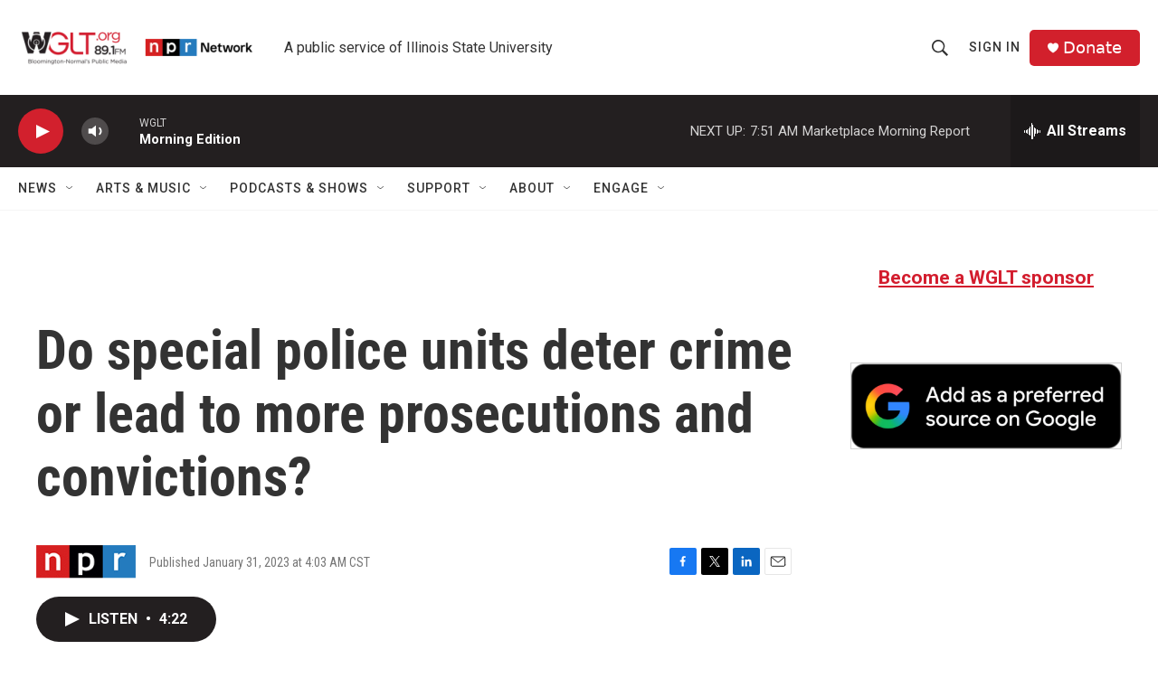

--- FILE ---
content_type: text/html;charset=UTF-8
request_url: https://www.wglt.org/2023-01-31/do-special-police-units-deter-crime-or-lead-to-more-prosecutions-and-convictions
body_size: 31992
content:
<!DOCTYPE html>
<html class="ArtP aside" lang="en">
    <head>
    <meta charset="UTF-8">

    

    <style data-cssvarsponyfill="true">
        :root { --siteBgColorInverse: #121212; --primaryTextColorInverse: #ffffff; --secondaryTextColorInverse: #cccccc; --tertiaryTextColorInverse: #cccccc; --headerBgColorInverse: #000000; --headerBorderColorInverse: #858585; --headerTextColorInverse: #ffffff; --headerTextColorHoverInverse: #ffffff; --secC1_Inverse: #a2a2a2; --secC4_Inverse: #282828; --headerNavBarBgColorInverse: #121212; --headerMenuBgColorInverse: #ffffff; --headerMenuTextColorInverse: #6b2b85; --headerMenuTextColorHoverInverse: #6b2b85; --liveBlogTextColorInverse: #ffffff; --applyButtonColorInverse: #4485D5; --applyButtonTextColorInverse: #4485D5; --siteBgColor: #ffffff; --primaryTextColor: #333333; --secondaryTextColor: #666666; --secC1: #767676; --secC4: #f5f5f5; --secC5: #ffffff; --siteBgColor: #ffffff; --siteInverseBgColor: #000000; --linkColor: #d31d2e; --linkHoverColor: #9c1926; --headerBgColor: #ffffff; --headerBgColorInverse: #000000; --headerBorderColor: #e6e6e6; --headerBorderColorInverse: #858585; --tertiaryTextColor: #1c1c1c; --headerTextColor: #333333; --headerTextColorHover: #333333; --buttonTextColor: #f7eded; --headerNavBarBgColor: #ffffff; --headerNavBarTextColor: #333333; --headerMenuBgColor: #ffffff; --headerMenuTextColor: #333333; --headerMenuTextColorHover: #68ac4d; --liveBlogTextColor: #282829; --applyButtonColor: #194173; --applyButtonTextColor: #2c4273; --primaryColor1: #231f20; --primaryColor2: #d2202d; --breakingColor: #ff6f00; --secC2: #cccccc; --secC3: #e6e6e6; --secC5: #ffffff; --linkColor: #d31d2e; --linkHoverColor: #9c1926; --donateBGColor: #d2202c; --headerIconColor: #ffffff; --hatButtonBgColor: #ffffff; --hatButtonBgHoverColor: #411c58; --hatButtonBorderColor: #411c58; --hatButtonBorderHoverColor: #ffffff; --hatButtoniconColor: #d62021; --hatButtonTextColor: #411c58; --hatButtonTextHoverColor: #ffffff; --footerTextColor: #ffffff; --footerTextBgColor: #ffffff; --footerPartnersBgColor: #000000; --listBorderColor: #030202; --gridBorderColor: #e6e6e6; --tagButtonBorderColor: #d31d2e; --tagButtonTextColor: #333333; --breakingTextColor: #ffffff; --sectionTextColor: #ffffff; --contentWidth: 1240px; --primaryHeadlineFont: sans-serif; --secHlFont: sans-serif; --bodyFont: sans-serif; --colorWhite: #ffffff; --colorBlack: #000000;} .fonts-loaded { --primaryHeadlineFont: "Roboto Condensed"; --secHlFont: "Roboto Condensed"; --bodyFont: "Roboto"; --liveBlogBodyFont: "Roboto";}
    </style>

    
<meta name="robots" content="max-image-preview:standard">


    <meta property="og:title" content="Do special police units deter crime or lead to more prosecutions and convictions?">

    <meta property="og:url" content="https://www.wglt.org/2023-01-31/do-special-police-units-deter-crime-or-lead-to-more-prosecutions-and-convictions">

    <meta property="og:description" content="NPR&#x27;s A Martinez talks to Paul Butler — law professor at Georgetown University, and author of the book Chokehold: Policing Black Men — about the culture and tactics of special police units.">

    <meta property="og:site_name" content="WGLT">



    <meta property="og:type" content="article">

    <meta property="article:published_time" content="2023-01-31T10:03:06">

    <meta property="article:modified_time" content="2023-01-31T10:16:46.507">

    
    <meta name="twitter:card" content="summary_large_image"/>
    
    
    
    
    <meta name="twitter:description" content="NPR&#x27;s A Martinez talks to Paul Butler — law professor at Georgetown University, and author of the book Chokehold: Policing Black Men — about the culture and tactics of special police units."/>
    
    
    
    
    
    
    <meta name="twitter:title" content="Do special police units deter crime or lead to more prosecutions and convictions?"/>
    

    <meta property="fb:app_id" content="1763132750501806">

<meta name="disqus.shortname" content="wglt">
<meta name="disqus.url" content="https://www.wglt.org/2023-01-31/do-special-police-units-deter-crime-or-lead-to-more-prosecutions-and-convictions">
<meta name="disqus.title" content="Do special police units deter crime or lead to more prosecutions and convictions?">
<meta name="disqus.identifier" content="00000186-0754-d2e3-a5c6-275f3cdc0000">

    <link data-cssvarsponyfill="true" class="Webpack-css" rel="stylesheet" href="https://npr.brightspotcdn.com/resource/00000177-1bc0-debb-a57f-dfcf4a950000/styleguide/All.min.0db89f2a608a6b13cec2d9fc84f71c45.gz.css">

    

    <style>.FooterNavigation-items-item {
    display: inline-block
}</style>
<style>[class*='-articleBody'] > ul,
[class*='-articleBody'] > ul ul {
    list-style-type: disc;
}</style>


    <meta name="viewport" content="width=device-width, initial-scale=1, viewport-fit=cover"><title>Do special police units deter crime or lead to more prosecutions and convictions? | WGLT</title><meta name="description" content="NPR&#x27;s A Martinez talks to Paul Butler — law professor at Georgetown University, and author of the book Chokehold: Policing Black Men — about the culture and tactics of special police units."><link rel="canonical" href="https://www.npr.org/2023/01/31/1152739787/do-special-police-units-deter-crime-or-lead-to-more-prosecutions-and-convictions"><meta name="brightspot.contentId" content="00000186-0754-d2e3-a5c6-275f3cdc0000"><link rel="apple-touch-icon"sizes="180x180"href="/apple-touch-icon.png"><link rel="icon"type="image/png"href="/favicon-32x32.png"><link rel="icon"type="image/png"href="/favicon-16x16.png">
    
    
    <meta name="brightspot-dataLayer" content="{
  &quot;author&quot; : &quot;&quot;,
  &quot;bspStoryId&quot; : &quot;00000186-0754-d2e3-a5c6-275f3cdc0000&quot;,
  &quot;category&quot; : &quot;&quot;,
  &quot;inlineAudio&quot; : 1,
  &quot;keywords&quot; : &quot;&quot;,
  &quot;nprCmsSite&quot; : true,
  &quot;nprStoryId&quot; : &quot;1152739787&quot;,
  &quot;pageType&quot; : &quot;news-story&quot;,
  &quot;program&quot; : &quot;Morning Edition&quot;,
  &quot;publishedDate&quot; : &quot;2023-01-31T04:03:06Z&quot;,
  &quot;siteName&quot; : &quot;WGLT&quot;,
  &quot;station&quot; : &quot;WGLT&quot;,
  &quot;stationOrgId&quot; : &quot;1177&quot;,
  &quot;storyOrgId&quot; : &quot;s1&quot;,
  &quot;storyTheme&quot; : &quot;news-story&quot;,
  &quot;storyTitle&quot; : &quot;Do special police units deter crime or lead to more prosecutions and convictions?&quot;,
  &quot;timezone&quot; : &quot;America/Chicago&quot;,
  &quot;wordCount&quot; : 0,
  &quot;series&quot; : &quot;&quot;
}">
    <script id="brightspot-dataLayer">
        (function () {
            var dataValue = document.head.querySelector('meta[name="brightspot-dataLayer"]').content;
            if (dataValue) {
                window.brightspotDataLayer = JSON.parse(dataValue);
            }
        })();
    </script>

    

    

    
    <script src="https://npr.brightspotcdn.com/resource/00000177-1bc0-debb-a57f-dfcf4a950000/styleguide/All.min.fd8f7fccc526453c829dde80fc7c2ef5.gz.js" async></script>
    

    <meta name="gtm-dataLayer" content="{
  &quot;gtmAuthor&quot; : &quot;&quot;,
  &quot;gtmBspStoryId&quot; : &quot;00000186-0754-d2e3-a5c6-275f3cdc0000&quot;,
  &quot;gtmCategory&quot; : &quot;&quot;,
  &quot;gtmInlineAudio&quot; : 1,
  &quot;gtmKeywords&quot; : &quot;&quot;,
  &quot;gtmNprCmsSite&quot; : true,
  &quot;gtmNprStoryId&quot; : &quot;1152739787&quot;,
  &quot;gtmPageType&quot; : &quot;news-story&quot;,
  &quot;gtmProgram&quot; : &quot;Morning Edition&quot;,
  &quot;gtmPublishedDate&quot; : &quot;2023-01-31T04:03:06Z&quot;,
  &quot;gtmSiteName&quot; : &quot;WGLT&quot;,
  &quot;gtmStation&quot; : &quot;WGLT&quot;,
  &quot;gtmStationOrgId&quot; : &quot;1177&quot;,
  &quot;gtmStoryOrgId&quot; : &quot;s1&quot;,
  &quot;gtmStoryTheme&quot; : &quot;news-story&quot;,
  &quot;gtmStoryTitle&quot; : &quot;Do special police units deter crime or lead to more prosecutions and convictions?&quot;,
  &quot;gtmTimezone&quot; : &quot;America/Chicago&quot;,
  &quot;gtmWordCount&quot; : 0,
  &quot;gtmSeries&quot; : &quot;&quot;
}"><script>

    (function () {
        var dataValue = document.head.querySelector('meta[name="gtm-dataLayer"]').content;
        if (dataValue) {
            window.dataLayer = window.dataLayer || [];
            dataValue = JSON.parse(dataValue);
            dataValue['event'] = 'gtmFirstView';
            window.dataLayer.push(dataValue);
        }
    })();

    (function(w,d,s,l,i){w[l]=w[l]||[];w[l].push({'gtm.start':
            new Date().getTime(),event:'gtm.js'});var f=d.getElementsByTagName(s)[0],
        j=d.createElement(s),dl=l!='dataLayer'?'&l='+l:'';j.async=true;j.src=
        'https://www.googletagmanager.com/gtm.js?id='+i+dl;f.parentNode.insertBefore(j,f);
})(window,document,'script','dataLayer','GTM-N39QFDR');</script><script type="application/ld+json">{"@context":"http://schema.org","@type":"ListenAction","description":"NPR's A Martinez talks to Paul Butler — law professor at Georgetown University, and author of the book <i>Chokehold: Policing Black Men<\/i> — about the culture and tactics of special police units.","name":"Do special police units deter crime or lead to more prosecutions and convictions?"}</script><script async="async" src="https://securepubads.g.doubleclick.net/tag/js/gpt.js"></script>
<script type="text/javascript">
    // Google tag setup
    var googletag = googletag || {};
    googletag.cmd = googletag.cmd || [];

    googletag.cmd.push(function () {
        // @see https://developers.google.com/publisher-tag/reference#googletag.PubAdsService_enableLazyLoad
        googletag.pubads().enableLazyLoad({
            fetchMarginPercent: 100, // fetch and render ads within this % of viewport
            renderMarginPercent: 100,
            mobileScaling: 1  // Same on mobile.
        });

        googletag.pubads().enableSingleRequest()
        googletag.pubads().enableAsyncRendering()
        googletag.pubads().collapseEmptyDivs()
        googletag.pubads().disableInitialLoad()
        googletag.enableServices()
    })
</script>
<script>

  window.fbAsyncInit = function() {
      FB.init({
          
              appId : '1763132750501806',
          
          xfbml : true,
          version : 'v2.9'
      });
  };

  (function(d, s, id){
     var js, fjs = d.getElementsByTagName(s)[0];
     if (d.getElementById(id)) {return;}
     js = d.createElement(s); js.id = id;
     js.src = "//connect.facebook.net/en_US/sdk.js";
     fjs.parentNode.insertBefore(js, fjs);
   }(document, 'script', 'facebook-jssdk'));
</script>
<!-- no longer used, moved disqus script to be loaded by ps-disqus-comment-module.js to avoid errors --><script type="application/ld+json">{"@context":"http://schema.org","@type":"NewsArticle","dateModified":"2023-01-31T05:16:46Z","datePublished":"2023-01-31T05:03:06Z","headline":"Do special police units deter crime or lead to more prosecutions and convictions?","mainEntityOfPage":{"@type":"NewsArticle","@id":"https://www.wglt.org/2023-01-31/do-special-police-units-deter-crime-or-lead-to-more-prosecutions-and-convictions"},"publisher":{"@type":"Organization","name":"WGLT","logo":{"@context":"http://schema.org","@type":"ImageObject","height":"60","url":"https://npr.brightspotcdn.com/dims4/default/94c1c34/2147483647/resize/x60/quality/90/?url=http%3A%2F%2Fnpr-brightspot.s3.amazonaws.com%2F0b%2Fa2%2Fdeeb778040dea6bafecd95765a59%2Fwglt-bn-logo-npr-network-logo.png","width":"341"}}}</script><script>window.addEventListener('DOMContentLoaded', (event) => {
    window.nulldurationobserver = new MutationObserver(function (mutations) {
        document.querySelectorAll('.StreamPill-duration').forEach(pill => { 
      if (pill.innerText == "LISTENNULL") {
         pill.innerText = "LISTEN"
      } 
    });
      });

      window.nulldurationobserver.observe(document.body, {
        childList: true,
        subtree: true
      });
});
</script>
<script><!-- Meta Pixel Code -->
<script>
!function(f,b,e,v,n,t,s)
{if(f.fbq)return;n=f.fbq=function(){n.callMethod?
n.callMethod.apply(n,arguments):n.queue.push(arguments)};
if(!f._fbq)f._fbq=n;n.push=n;n.loaded=!0;n.version='2.0';
n.queue=[];t=b.createElement(e);t.async=!0;
t.src=v;s=b.getElementsByTagName(e)[0];
s.parentNode.insertBefore(t,s)}(window, document,'script',
'https://connect.facebook.net/en_US/fbevents.js');
fbq('init', '689547332500833');
fbq('track', 'PageView');
</script>
<noscript><img height="1" width="1" style="display:none"
src="https://www.facebook.com/tr?id=689547332500833&ev=PageView&noscript=1"
/></noscript>
<!-- End Meta Pixel Code --></script>


    <script>
        var head = document.getElementsByTagName('head')
        head = head[0]
        var link = document.createElement('link');
        link.setAttribute('href', 'https://fonts.googleapis.com/css?family=Roboto Condensed|Roboto|Roboto:400,500,700&display=swap');
        var relList = link.relList;

        if (relList && relList.supports('preload')) {
            link.setAttribute('as', 'style');
            link.setAttribute('rel', 'preload');
            link.setAttribute('onload', 'this.rel="stylesheet"');
            link.setAttribute('crossorigin', 'anonymous');
        } else {
            link.setAttribute('rel', 'stylesheet');
        }

        head.appendChild(link);
    </script>
</head>


    <body class="Page-body" data-content-width="1240px">
    <noscript>
    <iframe src="https://www.googletagmanager.com/ns.html?id=GTM-N39QFDR" height="0" width="0" style="display:none;visibility:hidden"></iframe>
</noscript>
        

    <!-- Putting icons here, so we don't have to include in a bunch of -body hbs's -->
<svg xmlns="http://www.w3.org/2000/svg" style="display:none" id="iconsMap1" class="iconsMap">
    <symbol id="play-icon" viewBox="0 0 115 115">
        <polygon points="0,0 115,57.5 0,115" fill="currentColor" />
    </symbol>
    <symbol id="grid" viewBox="0 0 32 32">
            <g>
                <path d="M6.4,5.7 C6.4,6.166669 6.166669,6.4 5.7,6.4 L0.7,6.4 C0.233331,6.4 0,6.166669 0,5.7 L0,0.7 C0,0.233331 0.233331,0 0.7,0 L5.7,0 C6.166669,0 6.4,0.233331 6.4,0.7 L6.4,5.7 Z M19.2,5.7 C19.2,6.166669 18.966669,6.4 18.5,6.4 L13.5,6.4 C13.033331,6.4 12.8,6.166669 12.8,5.7 L12.8,0.7 C12.8,0.233331 13.033331,0 13.5,0 L18.5,0 C18.966669,0 19.2,0.233331 19.2,0.7 L19.2,5.7 Z M32,5.7 C32,6.166669 31.766669,6.4 31.3,6.4 L26.3,6.4 C25.833331,6.4 25.6,6.166669 25.6,5.7 L25.6,0.7 C25.6,0.233331 25.833331,0 26.3,0 L31.3,0 C31.766669,0 32,0.233331 32,0.7 L32,5.7 Z M6.4,18.5 C6.4,18.966669 6.166669,19.2 5.7,19.2 L0.7,19.2 C0.233331,19.2 0,18.966669 0,18.5 L0,13.5 C0,13.033331 0.233331,12.8 0.7,12.8 L5.7,12.8 C6.166669,12.8 6.4,13.033331 6.4,13.5 L6.4,18.5 Z M19.2,18.5 C19.2,18.966669 18.966669,19.2 18.5,19.2 L13.5,19.2 C13.033331,19.2 12.8,18.966669 12.8,18.5 L12.8,13.5 C12.8,13.033331 13.033331,12.8 13.5,12.8 L18.5,12.8 C18.966669,12.8 19.2,13.033331 19.2,13.5 L19.2,18.5 Z M32,18.5 C32,18.966669 31.766669,19.2 31.3,19.2 L26.3,19.2 C25.833331,19.2 25.6,18.966669 25.6,18.5 L25.6,13.5 C25.6,13.033331 25.833331,12.8 26.3,12.8 L31.3,12.8 C31.766669,12.8 32,13.033331 32,13.5 L32,18.5 Z M6.4,31.3 C6.4,31.766669 6.166669,32 5.7,32 L0.7,32 C0.233331,32 0,31.766669 0,31.3 L0,26.3 C0,25.833331 0.233331,25.6 0.7,25.6 L5.7,25.6 C6.166669,25.6 6.4,25.833331 6.4,26.3 L6.4,31.3 Z M19.2,31.3 C19.2,31.766669 18.966669,32 18.5,32 L13.5,32 C13.033331,32 12.8,31.766669 12.8,31.3 L12.8,26.3 C12.8,25.833331 13.033331,25.6 13.5,25.6 L18.5,25.6 C18.966669,25.6 19.2,25.833331 19.2,26.3 L19.2,31.3 Z M32,31.3 C32,31.766669 31.766669,32 31.3,32 L26.3,32 C25.833331,32 25.6,31.766669 25.6,31.3 L25.6,26.3 C25.6,25.833331 25.833331,25.6 26.3,25.6 L31.3,25.6 C31.766669,25.6 32,25.833331 32,26.3 L32,31.3 Z" id=""></path>
            </g>
    </symbol>
    <symbol id="radio-stream" width="18" height="19" viewBox="0 0 18 19">
        <g fill="currentColor" fill-rule="nonzero">
            <path d="M.5 8c-.276 0-.5.253-.5.565v1.87c0 .312.224.565.5.565s.5-.253.5-.565v-1.87C1 8.253.776 8 .5 8zM2.5 8c-.276 0-.5.253-.5.565v1.87c0 .312.224.565.5.565s.5-.253.5-.565v-1.87C3 8.253 2.776 8 2.5 8zM3.5 7c-.276 0-.5.276-.5.617v3.766c0 .34.224.617.5.617s.5-.276.5-.617V7.617C4 7.277 3.776 7 3.5 7zM5.5 6c-.276 0-.5.275-.5.613v5.774c0 .338.224.613.5.613s.5-.275.5-.613V6.613C6 6.275 5.776 6 5.5 6zM6.5 4c-.276 0-.5.26-.5.58v8.84c0 .32.224.58.5.58s.5-.26.5-.58V4.58C7 4.26 6.776 4 6.5 4zM8.5 0c-.276 0-.5.273-.5.61v17.78c0 .337.224.61.5.61s.5-.273.5-.61V.61C9 .273 8.776 0 8.5 0zM9.5 2c-.276 0-.5.274-.5.612v14.776c0 .338.224.612.5.612s.5-.274.5-.612V2.612C10 2.274 9.776 2 9.5 2zM11.5 5c-.276 0-.5.276-.5.616v8.768c0 .34.224.616.5.616s.5-.276.5-.616V5.616c0-.34-.224-.616-.5-.616zM12.5 6c-.276 0-.5.262-.5.584v4.832c0 .322.224.584.5.584s.5-.262.5-.584V6.584c0-.322-.224-.584-.5-.584zM14.5 7c-.276 0-.5.29-.5.647v3.706c0 .357.224.647.5.647s.5-.29.5-.647V7.647C15 7.29 14.776 7 14.5 7zM15.5 8c-.276 0-.5.253-.5.565v1.87c0 .312.224.565.5.565s.5-.253.5-.565v-1.87c0-.312-.224-.565-.5-.565zM17.5 8c-.276 0-.5.253-.5.565v1.87c0 .312.224.565.5.565s.5-.253.5-.565v-1.87c0-.312-.224-.565-.5-.565z"/>
        </g>
    </symbol>
    <symbol id="icon-magnify" viewBox="0 0 31 31">
        <g>
            <path fill-rule="evenodd" d="M22.604 18.89l-.323.566 8.719 8.8L28.255 31l-8.719-8.8-.565.404c-2.152 1.346-4.386 2.018-6.7 2.018-3.39 0-6.284-1.21-8.679-3.632C1.197 18.568 0 15.66 0 12.27c0-3.39 1.197-6.283 3.592-8.678C5.987 1.197 8.88 0 12.271 0c3.39 0 6.283 1.197 8.678 3.592 2.395 2.395 3.593 5.288 3.593 8.679 0 2.368-.646 4.574-1.938 6.62zM19.162 5.77C17.322 3.925 15.089 3 12.46 3c-2.628 0-4.862.924-6.702 2.77C3.92 7.619 3 9.862 3 12.5c0 2.639.92 4.882 2.76 6.73C7.598 21.075 9.832 22 12.46 22c2.629 0 4.862-.924 6.702-2.77C21.054 17.33 22 15.085 22 12.5c0-2.586-.946-4.83-2.838-6.73z"/>
        </g>
    </symbol>
    <symbol id="burger-menu" viewBox="0 0 14 10">
        <g>
            <path fill-rule="evenodd" d="M0 5.5v-1h14v1H0zM0 1V0h14v1H0zm0 9V9h14v1H0z"></path>
        </g>
    </symbol>
    <symbol id="close-x" viewBox="0 0 14 14">
        <g>
            <path fill-rule="nonzero" d="M6.336 7L0 .664.664 0 7 6.336 13.336 0 14 .664 7.664 7 14 13.336l-.664.664L7 7.664.664 14 0 13.336 6.336 7z"></path>
        </g>
    </symbol>
    <symbol id="share-more-arrow" viewBox="0 0 512 512" style="enable-background:new 0 0 512 512;">
        <g>
            <g>
                <path d="M512,241.7L273.643,3.343v156.152c-71.41,3.744-138.015,33.337-188.958,84.28C30.075,298.384,0,370.991,0,448.222v60.436
                    l29.069-52.985c45.354-82.671,132.173-134.027,226.573-134.027c5.986,0,12.004,0.212,18.001,0.632v157.779L512,241.7z
                    M255.642,290.666c-84.543,0-163.661,36.792-217.939,98.885c26.634-114.177,129.256-199.483,251.429-199.483h15.489V78.131
                    l163.568,163.568L304.621,405.267V294.531l-13.585-1.683C279.347,291.401,267.439,290.666,255.642,290.666z"></path>
            </g>
        </g>
    </symbol>
    <symbol id="chevron" viewBox="0 0 100 100">
        <g>
            <path d="M22.4566257,37.2056786 L-21.4456527,71.9511488 C-22.9248661,72.9681457 -24.9073712,72.5311671 -25.8758148,70.9765924 L-26.9788683,69.2027424 C-27.9450684,67.6481676 -27.5292733,65.5646602 -26.0500598,64.5484493 L20.154796,28.2208967 C21.5532435,27.2597011 23.3600078,27.2597011 24.759951,28.2208967 L71.0500598,64.4659264 C72.5292733,65.4829232 72.9450684,67.5672166 71.9788683,69.1217913 L70.8750669,70.8956413 C69.9073712,72.4502161 67.9241183,72.8848368 66.4449048,71.8694118 L22.4566257,37.2056786 Z" id="Transparent-Chevron" transform="translate(22.500000, 50.000000) rotate(90.000000) translate(-22.500000, -50.000000) "></path>
        </g>
    </symbol>
</svg>

<svg xmlns="http://www.w3.org/2000/svg" style="display:none" id="iconsMap2" class="iconsMap">
    <symbol id="mono-icon-facebook" viewBox="0 0 10 19">
        <path fill-rule="evenodd" d="M2.707 18.25V10.2H0V7h2.707V4.469c0-1.336.375-2.373 1.125-3.112C4.582.62 5.578.25 6.82.25c1.008 0 1.828.047 2.461.14v2.848H7.594c-.633 0-1.067.14-1.301.422-.188.235-.281.61-.281 1.125V7H9l-.422 3.2H6.012v8.05H2.707z"></path>
    </symbol>
    <symbol id="mono-icon-instagram" viewBox="0 0 17 17">
        <g>
            <path fill-rule="evenodd" d="M8.281 4.207c.727 0 1.4.182 2.022.545a4.055 4.055 0 0 1 1.476 1.477c.364.62.545 1.294.545 2.021 0 .727-.181 1.4-.545 2.021a4.055 4.055 0 0 1-1.476 1.477 3.934 3.934 0 0 1-2.022.545c-.726 0-1.4-.182-2.021-.545a4.055 4.055 0 0 1-1.477-1.477 3.934 3.934 0 0 1-.545-2.021c0-.727.182-1.4.545-2.021A4.055 4.055 0 0 1 6.26 4.752a3.934 3.934 0 0 1 2.021-.545zm0 6.68a2.54 2.54 0 0 0 1.864-.774 2.54 2.54 0 0 0 .773-1.863 2.54 2.54 0 0 0-.773-1.863 2.54 2.54 0 0 0-1.864-.774 2.54 2.54 0 0 0-1.863.774 2.54 2.54 0 0 0-.773 1.863c0 .727.257 1.348.773 1.863a2.54 2.54 0 0 0 1.863.774zM13.45 4.03c-.023.258-.123.48-.299.668a.856.856 0 0 1-.65.281.913.913 0 0 1-.668-.28.913.913 0 0 1-.281-.669c0-.258.094-.48.281-.668a.913.913 0 0 1 .668-.28c.258 0 .48.093.668.28.187.188.281.41.281.668zm2.672.95c.023.656.035 1.746.035 3.269 0 1.523-.017 2.62-.053 3.287-.035.668-.134 1.248-.298 1.74a4.098 4.098 0 0 1-.967 1.53 4.098 4.098 0 0 1-1.53.966c-.492.164-1.072.264-1.74.3-.668.034-1.763.052-3.287.052-1.523 0-2.619-.018-3.287-.053-.668-.035-1.248-.146-1.74-.334a3.747 3.747 0 0 1-1.53-.931 4.098 4.098 0 0 1-.966-1.53c-.164-.492-.264-1.072-.299-1.74C.424 10.87.406 9.773.406 8.25S.424 5.63.46 4.963c.035-.668.135-1.248.299-1.74.21-.586.533-1.096.967-1.53A4.098 4.098 0 0 1 3.254.727c.492-.164 1.072-.264 1.74-.3C5.662.394 6.758.376 8.281.376c1.524 0 2.62.018 3.287.053.668.035 1.248.135 1.74.299a4.098 4.098 0 0 1 2.496 2.496c.165.492.27 1.078.317 1.757zm-1.687 7.91c.14-.399.234-1.032.28-1.899.024-.515.036-1.242.036-2.18V7.689c0-.961-.012-1.688-.035-2.18-.047-.89-.14-1.524-.281-1.899a2.537 2.537 0 0 0-1.512-1.511c-.375-.14-1.008-.235-1.899-.282a51.292 51.292 0 0 0-2.18-.035H7.72c-.938 0-1.664.012-2.18.035-.867.047-1.5.141-1.898.282a2.537 2.537 0 0 0-1.512 1.511c-.14.375-.234 1.008-.281 1.899a51.292 51.292 0 0 0-.036 2.18v1.125c0 .937.012 1.664.036 2.18.047.866.14 1.5.28 1.898.306.726.81 1.23 1.513 1.511.398.141 1.03.235 1.898.282.516.023 1.242.035 2.18.035h1.125c.96 0 1.687-.012 2.18-.035.89-.047 1.523-.141 1.898-.282.726-.304 1.23-.808 1.512-1.511z"></path>
        </g>
    </symbol>
    <symbol id="mono-icon-email" viewBox="0 0 512 512">
        <g>
            <path d="M67,148.7c11,5.8,163.8,89.1,169.5,92.1c5.7,3,11.5,4.4,20.5,4.4c9,0,14.8-1.4,20.5-4.4c5.7-3,158.5-86.3,169.5-92.1
                c4.1-2.1,11-5.9,12.5-10.2c2.6-7.6-0.2-10.5-11.3-10.5H257H65.8c-11.1,0-13.9,3-11.3,10.5C56,142.9,62.9,146.6,67,148.7z"></path>
            <path d="M455.7,153.2c-8.2,4.2-81.8,56.6-130.5,88.1l82.2,92.5c2,2,2.9,4.4,1.8,5.6c-1.2,1.1-3.8,0.5-5.9-1.4l-98.6-83.2
                c-14.9,9.6-25.4,16.2-27.2,17.2c-7.7,3.9-13.1,4.4-20.5,4.4c-7.4,0-12.8-0.5-20.5-4.4c-1.9-1-12.3-7.6-27.2-17.2l-98.6,83.2
                c-2,2-4.7,2.6-5.9,1.4c-1.2-1.1-0.3-3.6,1.7-5.6l82.1-92.5c-48.7-31.5-123.1-83.9-131.3-88.1c-8.8-4.5-9.3,0.8-9.3,4.9
                c0,4.1,0,205,0,205c0,9.3,13.7,20.9,23.5,20.9H257h185.5c9.8,0,21.5-11.7,21.5-20.9c0,0,0-201,0-205
                C464,153.9,464.6,148.7,455.7,153.2z"></path>
        </g>
    </symbol>
    <symbol id="default-image" width="24" height="24" viewBox="0 0 24 24" fill="none" stroke="currentColor" stroke-width="2" stroke-linecap="round" stroke-linejoin="round" class="feather feather-image">
        <rect x="3" y="3" width="18" height="18" rx="2" ry="2"></rect>
        <circle cx="8.5" cy="8.5" r="1.5"></circle>
        <polyline points="21 15 16 10 5 21"></polyline>
    </symbol>
    <symbol id="icon-email" width="18px" viewBox="0 0 20 14">
        <g id="Symbols" stroke="none" stroke-width="1" fill="none" fill-rule="evenodd" stroke-linecap="round" stroke-linejoin="round">
            <g id="social-button-bar" transform="translate(-125.000000, -8.000000)" stroke="#000000">
                <g id="Group-2" transform="translate(120.000000, 0.000000)">
                    <g id="envelope" transform="translate(6.000000, 9.000000)">
                        <path d="M17.5909091,10.6363636 C17.5909091,11.3138182 17.0410909,11.8636364 16.3636364,11.8636364 L1.63636364,11.8636364 C0.958909091,11.8636364 0.409090909,11.3138182 0.409090909,10.6363636 L0.409090909,1.63636364 C0.409090909,0.958090909 0.958909091,0.409090909 1.63636364,0.409090909 L16.3636364,0.409090909 C17.0410909,0.409090909 17.5909091,0.958090909 17.5909091,1.63636364 L17.5909091,10.6363636 L17.5909091,10.6363636 Z" id="Stroke-406"></path>
                        <polyline id="Stroke-407" points="17.1818182 0.818181818 9 7.36363636 0.818181818 0.818181818"></polyline>
                    </g>
                </g>
            </g>
        </g>
    </symbol>
    <symbol id="mono-icon-print" viewBox="0 0 12 12">
        <g fill-rule="evenodd">
            <path fill-rule="nonzero" d="M9 10V7H3v3H1a1 1 0 0 1-1-1V4a1 1 0 0 1 1-1h10a1 1 0 0 1 1 1v3.132A2.868 2.868 0 0 1 9.132 10H9zm.5-4.5a1 1 0 1 0 0-2 1 1 0 0 0 0 2zM3 0h6v2H3z"></path>
            <path d="M4 8h4v4H4z"></path>
        </g>
    </symbol>
    <symbol id="mono-icon-copylink" viewBox="0 0 12 12">
        <g fill-rule="evenodd">
            <path d="M10.199 2.378c.222.205.4.548.465.897.062.332.016.614-.132.774L8.627 6.106c-.187.203-.512.232-.75-.014a.498.498 0 0 0-.706.028.499.499 0 0 0 .026.706 1.509 1.509 0 0 0 2.165-.04l1.903-2.06c.37-.398.506-.98.382-1.636-.105-.557-.392-1.097-.77-1.445L9.968.8C9.591.452 9.03.208 8.467.145 7.803.072 7.233.252 6.864.653L4.958 2.709a1.509 1.509 0 0 0 .126 2.161.5.5 0 1 0 .68-.734c-.264-.218-.26-.545-.071-.747L7.597 1.33c.147-.16.425-.228.76-.19.353.038.71.188.931.394l.91.843.001.001zM1.8 9.623c-.222-.205-.4-.549-.465-.897-.062-.332-.016-.614.132-.774l1.905-2.057c.187-.203.512-.232.75.014a.498.498 0 0 0 .706-.028.499.499 0 0 0-.026-.706 1.508 1.508 0 0 0-2.165.04L.734 7.275c-.37.399-.506.98-.382 1.637.105.557.392 1.097.77 1.445l.91.843c.376.35.937.594 1.5.656.664.073 1.234-.106 1.603-.507L7.04 9.291a1.508 1.508 0 0 0-.126-2.16.5.5 0 0 0-.68.734c.264.218.26.545.071.747l-1.904 2.057c-.147.16-.425.228-.76.191-.353-.038-.71-.188-.931-.394l-.91-.843z"></path>
            <path d="M8.208 3.614a.5.5 0 0 0-.707.028L3.764 7.677a.5.5 0 0 0 .734.68L8.235 4.32a.5.5 0 0 0-.027-.707"></path>
        </g>
    </symbol>
    <symbol id="mono-icon-linkedin" viewBox="0 0 16 17">
        <g fill-rule="evenodd">
            <path d="M3.734 16.125H.464V5.613h3.27zM2.117 4.172c-.515 0-.96-.188-1.336-.563A1.825 1.825 0 0 1 .22 2.273c0-.515.187-.96.562-1.335.375-.375.82-.563 1.336-.563.516 0 .961.188 1.336.563.375.375.563.82.563 1.335 0 .516-.188.961-.563 1.336-.375.375-.82.563-1.336.563zM15.969 16.125h-3.27v-5.133c0-.844-.07-1.453-.21-1.828-.259-.633-.762-.95-1.512-.95s-1.278.282-1.582.845c-.235.421-.352 1.043-.352 1.863v5.203H5.809V5.613h3.128v1.442h.036c.234-.469.609-.856 1.125-1.16.562-.375 1.218-.563 1.968-.563 1.524 0 2.59.48 3.2 1.441.468.774.703 1.97.703 3.586v5.766z"></path>
        </g>
    </symbol>
    <symbol id="mono-icon-pinterest" viewBox="0 0 512 512">
        <g>
            <path d="M256,32C132.3,32,32,132.3,32,256c0,91.7,55.2,170.5,134.1,205.2c-0.6-15.6-0.1-34.4,3.9-51.4
                c4.3-18.2,28.8-122.1,28.8-122.1s-7.2-14.3-7.2-35.4c0-33.2,19.2-58,43.2-58c20.4,0,30.2,15.3,30.2,33.6
                c0,20.5-13.1,51.1-19.8,79.5c-5.6,23.8,11.9,43.1,35.4,43.1c42.4,0,71-54.5,71-119.1c0-49.1-33.1-85.8-93.2-85.8
                c-67.9,0-110.3,50.7-110.3,107.3c0,19.5,5.8,33.3,14.8,43.9c4.1,4.9,4.7,6.9,3.2,12.5c-1.1,4.1-3.5,14-4.6,18
                c-1.5,5.7-6.1,7.7-11.2,5.6c-31.3-12.8-45.9-47-45.9-85.6c0-63.6,53.7-139.9,160.1-139.9c85.5,0,141.8,61.9,141.8,128.3
                c0,87.9-48.9,153.5-120.9,153.5c-24.2,0-46.9-13.1-54.7-27.9c0,0-13,51.6-15.8,61.6c-4.7,17.3-14,34.5-22.5,48
                c20.1,5.9,41.4,9.2,63.5,9.2c123.7,0,224-100.3,224-224C480,132.3,379.7,32,256,32z"></path>
        </g>
    </symbol>
    <symbol id="mono-icon-tumblr" viewBox="0 0 512 512">
        <g>
            <path d="M321.2,396.3c-11.8,0-22.4-2.8-31.5-8.3c-6.9-4.1-11.5-9.6-14-16.4c-2.6-6.9-3.6-22.3-3.6-46.4V224h96v-64h-96V48h-61.9
                c-2.7,21.5-7.5,44.7-14.5,58.6c-7,13.9-14,25.8-25.6,35.7c-11.6,9.9-25.6,17.9-41.9,23.3V224h48v140.4c0,19,2,33.5,5.9,43.5
                c4,10,11.1,19.5,21.4,28.4c10.3,8.9,22.8,15.7,37.3,20.5c14.6,4.8,31.4,7.2,50.4,7.2c16.7,0,30.3-1.7,44.7-5.1
                c14.4-3.4,30.5-9.3,48.2-17.6v-65.6C363.2,389.4,342.3,396.3,321.2,396.3z"></path>
        </g>
    </symbol>
    <symbol id="mono-icon-twitter" viewBox="0 0 1200 1227">
        <g>
            <path d="M714.163 519.284L1160.89 0H1055.03L667.137 450.887L357.328 0H0L468.492 681.821L0 1226.37H105.866L515.491
            750.218L842.672 1226.37H1200L714.137 519.284H714.163ZM569.165 687.828L521.697 619.934L144.011 79.6944H306.615L611.412
            515.685L658.88 583.579L1055.08 1150.3H892.476L569.165 687.854V687.828Z" fill="white"></path>
        </g>
    </symbol>
    <symbol id="mono-icon-youtube" viewBox="0 0 512 512">
        <g>
            <path fill-rule="evenodd" d="M508.6,148.8c0-45-33.1-81.2-74-81.2C379.2,65,322.7,64,265,64c-3,0-6,0-9,0s-6,0-9,0c-57.6,0-114.2,1-169.6,3.6
                c-40.8,0-73.9,36.4-73.9,81.4C1,184.6-0.1,220.2,0,255.8C-0.1,291.4,1,327,3.4,362.7c0,45,33.1,81.5,73.9,81.5
                c58.2,2.7,117.9,3.9,178.6,3.8c60.8,0.2,120.3-1,178.6-3.8c40.9,0,74-36.5,74-81.5c2.4-35.7,3.5-71.3,3.4-107
                C512.1,220.1,511,184.5,508.6,148.8z M207,353.9V157.4l145,98.2L207,353.9z"></path>
        </g>
    </symbol>
    <symbol id="mono-icon-flipboard" viewBox="0 0 500 500">
        <g>
            <path d="M0,0V500H500V0ZM400,200H300V300H200V400H100V100H400Z"></path>
        </g>
    </symbol>
    <symbol id="mono-icon-bluesky" viewBox="0 0 568 501">
        <g>
            <path d="M123.121 33.6637C188.241 82.5526 258.281 181.681 284 234.873C309.719 181.681 379.759 82.5526 444.879
            33.6637C491.866 -1.61183 568 -28.9064 568 57.9464C568 75.2916 558.055 203.659 552.222 224.501C531.947 296.954
            458.067 315.434 392.347 304.249C507.222 323.8 536.444 388.56 473.333 453.32C353.473 576.312 301.061 422.461
            287.631 383.039C285.169 375.812 284.017 372.431 284 375.306C283.983 372.431 282.831 375.812 280.369 383.039C266.939
            422.461 214.527 576.312 94.6667 453.32C31.5556 388.56 60.7778 323.8 175.653 304.249C109.933 315.434 36.0535
            296.954 15.7778 224.501C9.94525 203.659 0 75.2916 0 57.9464C0 -28.9064 76.1345 -1.61183 123.121 33.6637Z"
            fill="white">
            </path>
        </g>
    </symbol>
    <symbol id="mono-icon-threads" viewBox="0 0 192 192">
        <g>
            <path d="M141.537 88.9883C140.71 88.5919 139.87 88.2104 139.019 87.8451C137.537 60.5382 122.616 44.905 97.5619 44.745C97.4484 44.7443 97.3355 44.7443 97.222 44.7443C82.2364 44.7443 69.7731 51.1409 62.102 62.7807L75.881 72.2328C81.6116 63.5383 90.6052 61.6848 97.2286 61.6848C97.3051 61.6848 97.3819 61.6848 97.4576 61.6855C105.707 61.7381 111.932 64.1366 115.961 68.814C118.893 72.2193 120.854 76.925 121.825 82.8638C114.511 81.6207 106.601 81.2385 98.145 81.7233C74.3247 83.0954 59.0111 96.9879 60.0396 116.292C60.5615 126.084 65.4397 134.508 73.775 140.011C80.8224 144.663 89.899 146.938 99.3323 146.423C111.79 145.74 121.563 140.987 128.381 132.296C133.559 125.696 136.834 117.143 138.28 106.366C144.217 109.949 148.617 114.664 151.047 120.332C155.179 129.967 155.42 145.8 142.501 158.708C131.182 170.016 117.576 174.908 97.0135 175.059C74.2042 174.89 56.9538 167.575 45.7381 153.317C35.2355 139.966 29.8077 120.682 29.6052 96C29.8077 71.3178 35.2355 52.0336 45.7381 38.6827C56.9538 24.4249 74.2039 17.11 97.0132 16.9405C119.988 17.1113 137.539 24.4614 149.184 38.788C154.894 45.8136 159.199 54.6488 162.037 64.9503L178.184 60.6422C174.744 47.9622 169.331 37.0357 161.965 27.974C147.036 9.60668 125.202 0.195148 97.0695 0H96.9569C68.8816 0.19447 47.2921 9.6418 32.7883 28.0793C19.8819 44.4864 13.2244 67.3157 13.0007 95.9325L13 96L13.0007 96.0675C13.2244 124.684 19.8819 147.514 32.7883 163.921C47.2921 182.358 68.8816 191.806 96.9569 192H97.0695C122.03 191.827 139.624 185.292 154.118 170.811C173.081 151.866 172.51 128.119 166.26 113.541C161.776 103.087 153.227 94.5962 141.537 88.9883ZM98.4405 129.507C88.0005 130.095 77.1544 125.409 76.6196 115.372C76.2232 107.93 81.9158 99.626 99.0812 98.6368C101.047 98.5234 102.976 98.468 104.871 98.468C111.106 98.468 116.939 99.0737 122.242 100.233C120.264 124.935 108.662 128.946 98.4405 129.507Z" fill="white"></path>
        </g>
    </symbol>
 </svg>

<svg xmlns="http://www.w3.org/2000/svg" style="display:none" id="iconsMap3" class="iconsMap">
    <symbol id="volume-mute" x="0px" y="0px" viewBox="0 0 24 24" style="enable-background:new 0 0 24 24;">
        <polygon fill="currentColor" points="11,5 6,9 2,9 2,15 6,15 11,19 "/>
        <line style="fill:none;stroke:currentColor;stroke-width:2;stroke-linecap:round;stroke-linejoin:round;" x1="23" y1="9" x2="17" y2="15"/>
        <line style="fill:none;stroke:currentColor;stroke-width:2;stroke-linecap:round;stroke-linejoin:round;" x1="17" y1="9" x2="23" y2="15"/>
    </symbol>
    <symbol id="volume-low" x="0px" y="0px" viewBox="0 0 24 24" style="enable-background:new 0 0 24 24;" xml:space="preserve">
        <polygon fill="currentColor" points="11,5 6,9 2,9 2,15 6,15 11,19 "/>
    </symbol>
    <symbol id="volume-mid" x="0px" y="0px" viewBox="0 0 24 24" style="enable-background:new 0 0 24 24;">
        <polygon fill="currentColor" points="11,5 6,9 2,9 2,15 6,15 11,19 "/>
        <path style="fill:none;stroke:currentColor;stroke-width:2;stroke-linecap:round;stroke-linejoin:round;" d="M15.5,8.5c2,2,2,5.1,0,7.1"/>
    </symbol>
    <symbol id="volume-high" x="0px" y="0px" viewBox="0 0 24 24" style="enable-background:new 0 0 24 24;">
        <polygon fill="currentColor" points="11,5 6,9 2,9 2,15 6,15 11,19 "/>
        <path style="fill:none;stroke:currentColor;stroke-width:2;stroke-linecap:round;stroke-linejoin:round;" d="M19.1,4.9c3.9,3.9,3.9,10.2,0,14.1 M15.5,8.5c2,2,2,5.1,0,7.1"/>
    </symbol>
    <symbol id="pause-icon" viewBox="0 0 12 16">
        <rect x="0" y="0" width="4" height="16" fill="currentColor"></rect>
        <rect x="8" y="0" width="4" height="16" fill="currentColor"></rect>
    </symbol>
    <symbol id="heart" viewBox="0 0 24 24">
        <g>
            <path d="M12 4.435c-1.989-5.399-12-4.597-12 3.568 0 4.068 3.06 9.481 12 14.997 8.94-5.516 12-10.929 12-14.997 0-8.118-10-8.999-12-3.568z"/>
        </g>
    </symbol>
    <symbol id="icon-location" width="24" height="24" viewBox="0 0 24 24" fill="currentColor" stroke="currentColor" stroke-width="2" stroke-linecap="round" stroke-linejoin="round" class="feather feather-map-pin">
        <path d="M21 10c0 7-9 13-9 13s-9-6-9-13a9 9 0 0 1 18 0z" fill="currentColor" fill-opacity="1"></path>
        <circle cx="12" cy="10" r="5" fill="#ffffff"></circle>
    </symbol>
    <symbol id="icon-ticket" width="23px" height="15px" viewBox="0 0 23 15">
        <g stroke="none" stroke-width="1" fill="none" fill-rule="evenodd">
            <g transform="translate(-625.000000, -1024.000000)">
                <g transform="translate(625.000000, 1024.000000)">
                    <path d="M0,12.057377 L0,3.94262296 C0.322189879,4.12588308 0.696256938,4.23076923 1.0952381,4.23076923 C2.30500469,4.23076923 3.28571429,3.26645946 3.28571429,2.07692308 C3.28571429,1.68461385 3.17904435,1.31680209 2.99266757,1 L20.0073324,1 C19.8209556,1.31680209 19.7142857,1.68461385 19.7142857,2.07692308 C19.7142857,3.26645946 20.6949953,4.23076923 21.9047619,4.23076923 C22.3037431,4.23076923 22.6778101,4.12588308 23,3.94262296 L23,12.057377 C22.6778101,11.8741169 22.3037431,11.7692308 21.9047619,11.7692308 C20.6949953,11.7692308 19.7142857,12.7335405 19.7142857,13.9230769 C19.7142857,14.3153862 19.8209556,14.6831979 20.0073324,15 L2.99266757,15 C3.17904435,14.6831979 3.28571429,14.3153862 3.28571429,13.9230769 C3.28571429,12.7335405 2.30500469,11.7692308 1.0952381,11.7692308 C0.696256938,11.7692308 0.322189879,11.8741169 -2.13162821e-14,12.057377 Z" fill="currentColor"></path>
                    <path d="M14.5,0.533333333 L14.5,15.4666667" stroke="#FFFFFF" stroke-linecap="square" stroke-dasharray="2"></path>
                </g>
            </g>
        </g>
    </symbol>
    <symbol id="icon-refresh" width="24" height="24" viewBox="0 0 24 24" fill="none" stroke="currentColor" stroke-width="2" stroke-linecap="round" stroke-linejoin="round" class="feather feather-refresh-cw">
        <polyline points="23 4 23 10 17 10"></polyline>
        <polyline points="1 20 1 14 7 14"></polyline>
        <path d="M3.51 9a9 9 0 0 1 14.85-3.36L23 10M1 14l4.64 4.36A9 9 0 0 0 20.49 15"></path>
    </symbol>

    <symbol>
    <g id="mono-icon-link-post" stroke="none" stroke-width="1" fill="none" fill-rule="evenodd">
        <g transform="translate(-313.000000, -10148.000000)" fill="#000000" fill-rule="nonzero">
            <g transform="translate(306.000000, 10142.000000)">
                <path d="M14.0614027,11.2506973 L14.3070318,11.2618997 C15.6181751,11.3582102 16.8219637,12.0327684 17.6059678,13.1077805 C17.8500396,13.4424472 17.7765978,13.9116075 17.441931,14.1556793 C17.1072643,14.3997511 16.638104,14.3263093 16.3940322,13.9916425 C15.8684436,13.270965 15.0667922,12.8217495 14.1971448,12.7578692 C13.3952042,12.6989624 12.605753,12.9728728 12.0021966,13.5148801 L11.8552806,13.6559298 L9.60365896,15.9651545 C8.45118119,17.1890154 8.4677248,19.1416686 9.64054436,20.3445766 C10.7566428,21.4893084 12.5263723,21.5504727 13.7041492,20.5254372 L13.8481981,20.3916503 L15.1367586,19.070032 C15.4259192,18.7734531 15.9007548,18.7674393 16.1973338,19.0565998 C16.466951,19.3194731 16.4964317,19.7357968 16.282313,20.0321436 L16.2107659,20.117175 L14.9130245,21.4480474 C13.1386707,23.205741 10.3106091,23.1805355 8.5665371,21.3917196 C6.88861294,19.6707486 6.81173139,16.9294487 8.36035888,15.1065701 L8.5206409,14.9274155 L10.7811785,12.6088842 C11.6500838,11.7173642 12.8355419,11.2288664 14.0614027,11.2506973 Z M22.4334629,7.60828039 C24.1113871,9.32925141 24.1882686,12.0705513 22.6396411,13.8934299 L22.4793591,14.0725845 L20.2188215,16.3911158 C19.2919892,17.3420705 18.0049901,17.8344754 16.6929682,17.7381003 C15.3818249,17.6417898 14.1780363,16.9672316 13.3940322,15.8922195 C13.1499604,15.5575528 13.2234022,15.0883925 13.558069,14.8443207 C13.8927357,14.6002489 14.361896,14.6736907 14.6059678,15.0083575 C15.1315564,15.729035 15.9332078,16.1782505 16.8028552,16.2421308 C17.6047958,16.3010376 18.394247,16.0271272 18.9978034,15.4851199 L19.1447194,15.3440702 L21.396341,13.0348455 C22.5488188,11.8109846 22.5322752,9.85833141 21.3594556,8.65542337 C20.2433572,7.51069163 18.4736277,7.44952726 17.2944986,8.47594561 L17.1502735,8.60991269 L15.8541776,9.93153101 C15.5641538,10.2272658 15.0893026,10.2318956 14.7935678,9.94187181 C14.524718,9.67821384 14.4964508,9.26180596 14.7114324,8.96608447 L14.783227,8.88126205 L16.0869755,7.55195256 C17.8613293,5.79425896 20.6893909,5.81946452 22.4334629,7.60828039 Z" id="Icon-Link"></path>
            </g>
        </g>
    </g>
    </symbol>
    <symbol id="icon-passport-badge" viewBox="0 0 80 80">
        <g fill="none" fill-rule="evenodd">
            <path fill="#5680FF" d="M0 0L80 0 0 80z" transform="translate(-464.000000, -281.000000) translate(100.000000, 180.000000) translate(364.000000, 101.000000)"/>
            <g fill="#FFF" fill-rule="nonzero">
                <path d="M17.067 31.676l-3.488-11.143-11.144-3.488 11.144-3.488 3.488-11.144 3.488 11.166 11.143 3.488-11.143 3.466-3.488 11.143zm4.935-19.567l1.207.373 2.896-4.475-4.497 2.895.394 1.207zm-9.871 0l.373-1.207-4.497-2.895 2.895 4.475 1.229-.373zm9.871 9.893l-.373 1.207 4.497 2.896-2.895-4.497-1.229.394zm-9.871 0l-1.207-.373-2.895 4.497 4.475-2.895-.373-1.229zm22.002-4.935c0 9.41-7.634 17.066-17.066 17.066C7.656 34.133 0 26.5 0 17.067 0 7.634 7.634 0 17.067 0c9.41 0 17.066 7.634 17.066 17.067zm-2.435 0c0-8.073-6.559-14.632-14.631-14.632-8.073 0-14.632 6.559-14.632 14.632 0 8.072 6.559 14.631 14.632 14.631 8.072-.022 14.631-6.58 14.631-14.631z" transform="translate(-464.000000, -281.000000) translate(100.000000, 180.000000) translate(364.000000, 101.000000) translate(6.400000, 6.400000)"/>
            </g>
        </g>
    </symbol>
    <symbol id="icon-passport-badge-circle" viewBox="0 0 45 45">
        <g fill="none" fill-rule="evenodd">
            <circle cx="23.5" cy="23" r="20.5" fill="#5680FF"/>
            <g fill="#FFF" fill-rule="nonzero">
                <path d="M17.067 31.676l-3.488-11.143-11.144-3.488 11.144-3.488 3.488-11.144 3.488 11.166 11.143 3.488-11.143 3.466-3.488 11.143zm4.935-19.567l1.207.373 2.896-4.475-4.497 2.895.394 1.207zm-9.871 0l.373-1.207-4.497-2.895 2.895 4.475 1.229-.373zm9.871 9.893l-.373 1.207 4.497 2.896-2.895-4.497-1.229.394zm-9.871 0l-1.207-.373-2.895 4.497 4.475-2.895-.373-1.229zm22.002-4.935c0 9.41-7.634 17.066-17.066 17.066C7.656 34.133 0 26.5 0 17.067 0 7.634 7.634 0 17.067 0c9.41 0 17.066 7.634 17.066 17.067zm-2.435 0c0-8.073-6.559-14.632-14.631-14.632-8.073 0-14.632 6.559-14.632 14.632 0 8.072 6.559 14.631 14.632 14.631 8.072-.022 14.631-6.58 14.631-14.631z" transform="translate(-464.000000, -281.000000) translate(100.000000, 180.000000) translate(364.000000, 101.000000) translate(6.400000, 6.400000)"/>
            </g>
        </g>
    </symbol>
    <symbol id="icon-pbs-charlotte-passport-navy" viewBox="0 0 401 42">
        <g fill="none" fill-rule="evenodd">
            <g transform="translate(-91.000000, -1361.000000) translate(89.000000, 1275.000000) translate(2.828125, 86.600000) translate(217.623043, -0.000000)">
                <circle cx="20.435" cy="20.435" r="20.435" fill="#5680FF"/>
                <path fill="#FFF" fill-rule="nonzero" d="M20.435 36.115l-3.743-11.96-11.96-3.743 11.96-3.744 3.743-11.96 3.744 11.984 11.96 3.743-11.96 3.72-3.744 11.96zm5.297-21l1.295.4 3.108-4.803-4.826 3.108.423 1.295zm-10.594 0l.4-1.295-4.826-3.108 3.108 4.803 1.318-.4zm10.594 10.617l-.4 1.295 4.826 3.108-3.107-4.826-1.319.423zm-10.594 0l-1.295-.4-3.107 4.826 4.802-3.107-.4-1.319zm23.614-5.297c0 10.1-8.193 18.317-18.317 18.317-10.1 0-18.316-8.193-18.316-18.317 0-10.123 8.193-18.316 18.316-18.316 10.1 0 18.317 8.193 18.317 18.316zm-2.614 0c0-8.664-7.039-15.703-15.703-15.703S4.732 11.772 4.732 20.435c0 8.664 7.04 15.703 15.703 15.703 8.664-.023 15.703-7.063 15.703-15.703z"/>
            </g>
            <path fill="currentColor" fill-rule="nonzero" d="M4.898 31.675v-8.216h2.1c2.866 0 5.075-.658 6.628-1.975 1.554-1.316 2.33-3.217 2.33-5.703 0-2.39-.729-4.19-2.187-5.395-1.46-1.206-3.59-1.81-6.391-1.81H0v23.099h4.898zm1.611-12.229H4.898V12.59h2.227c1.338 0 2.32.274 2.947.821.626.548.94 1.396.94 2.544 0 1.137-.374 2.004-1.122 2.599-.748.595-1.875.892-3.38.892zm22.024 12.229c2.612 0 4.68-.59 6.201-1.77 1.522-1.18 2.283-2.823 2.283-4.93 0-1.484-.324-2.674-.971-3.57-.648-.895-1.704-1.506-3.168-1.832v-.158c1.074-.18 1.935-.711 2.583-1.596.648-.885.972-2.017.972-3.397 0-2.032-.74-3.515-2.22-4.447-1.48-.932-3.858-1.398-7.133-1.398H19.89v23.098h8.642zm-.9-13.95h-2.844V12.59h2.575c1.401 0 2.425.192 3.073.576.648.385.972 1.02.972 1.904 0 .948-.298 1.627-.893 2.038-.595.41-1.556.616-2.883.616zm.347 9.905H24.79v-6.02h3.033c2.739 0 4.108.96 4.108 2.876 0 1.064-.321 1.854-.964 2.37-.642.516-1.638.774-2.986.774zm18.343 4.36c2.676 0 4.764-.6 6.265-1.8 1.5-1.201 2.251-2.844 2.251-4.93 0-1.506-.4-2.778-1.2-3.815-.801-1.038-2.281-2.072-4.44-3.105-1.633-.779-2.668-1.319-3.105-1.619-.437-.3-.755-.61-.955-.932-.2-.321-.3-.698-.3-1.13 0-.695.247-1.258.742-1.69.495-.432 1.206-.648 2.133-.648.78 0 1.572.1 2.377.3.806.2 1.825.553 3.058 1.059l1.58-3.808c-1.19-.516-2.33-.916-3.421-1.2-1.09-.285-2.236-.427-3.436-.427-2.444 0-4.358.585-5.743 1.754-1.385 1.169-2.078 2.775-2.078 4.818 0 1.085.211 2.033.632 2.844.422.811.985 1.522 1.69 2.133.706.61 1.765 1.248 3.176 1.912 1.506.716 2.504 1.237 2.994 1.564.49.326.861.666 1.114 1.019.253.353.38.755.38 1.208 0 .811-.288 1.422-.862 1.833-.574.41-1.398.616-2.472.616-.896 0-1.883-.142-2.963-.426-1.08-.285-2.398-.775-3.957-1.47v4.55c1.896.927 4.076 1.39 6.54 1.39zm29.609 0c2.338 0 4.455-.394 6.351-1.184v-4.108c-2.307.811-4.27 1.216-5.893 1.216-3.865 0-5.798-2.575-5.798-7.725 0-2.475.506-4.405 1.517-5.79 1.01-1.385 2.438-2.078 4.281-2.078.843 0 1.701.153 2.575.458.874.306 1.743.664 2.607 1.075l1.58-3.982c-2.265-1.084-4.519-1.627-6.762-1.627-2.201 0-4.12.482-5.759 1.446-1.637.963-2.893 2.348-3.768 4.155-.874 1.806-1.31 3.91-1.31 6.311 0 3.813.89 6.738 2.67 8.777 1.78 2.038 4.35 3.057 7.709 3.057zm15.278-.315v-8.31c0-2.054.3-3.54.9-4.456.601-.916 1.575-1.374 2.923-1.374 1.896 0 2.844 1.274 2.844 3.823v10.317h4.819V20.157c0-2.085-.537-3.686-1.612-4.802-1.074-1.117-2.649-1.675-4.724-1.675-2.338 0-4.044.864-5.118 2.59h-.253l.11-1.421c.074-1.443.111-2.36.111-2.749V7.092h-4.819v24.583h4.82zm20.318.316c1.38 0 2.499-.198 3.357-.593.859-.395 1.693-1.103 2.504-2.125h.127l.932 2.402h3.365v-11.77c0-2.107-.632-3.676-1.896-4.708-1.264-1.033-3.08-1.549-5.45-1.549-2.476 0-4.73.532-6.762 1.596l1.595 3.254c1.907-.853 3.566-1.28 4.977-1.28 1.833 0 2.749.896 2.749 2.687v.774l-3.065.094c-2.644.095-4.621.588-5.932 1.478-1.312.89-1.967 2.272-1.967 4.147 0 1.79.487 3.17 1.461 4.14.974.968 2.31 1.453 4.005 1.453zm1.817-3.524c-1.559 0-2.338-.679-2.338-2.038 0-.948.342-1.653 1.027-2.117.684-.463 1.727-.716 3.128-.758l1.864-.063v1.453c0 1.064-.334 1.917-1.003 2.56-.669.642-1.562.963-2.678.963zm17.822 3.208v-8.99c0-1.422.429-2.528 1.287-3.318.859-.79 2.057-1.185 3.594-1.185.559 0 1.033.053 1.422.158l.364-4.518c-.432-.095-.975-.142-1.628-.142-1.095 0-2.109.303-3.04.908-.933.606-1.673 1.404-2.22 2.394h-.237l-.711-2.97h-3.65v17.663h4.819zm14.267 0V7.092h-4.819v24.583h4.819zm12.07.316c2.708 0 4.82-.811 6.336-2.433 1.517-1.622 2.275-3.871 2.275-6.746 0-1.854-.347-3.47-1.043-4.85-.695-1.38-1.69-2.439-2.986-3.176-1.295-.738-2.79-1.106-4.486-1.106-2.728 0-4.845.8-6.351 2.401-1.507 1.601-2.26 3.845-2.26 6.73 0 1.854.348 3.476 1.043 4.867.695 1.39 1.69 2.456 2.986 3.199 1.295.742 2.791 1.114 4.487 1.114zm.064-3.871c-1.295 0-2.23-.448-2.804-1.343-.574-.895-.861-2.217-.861-3.965 0-1.76.284-3.073.853-3.942.569-.87 1.495-1.304 2.78-1.304 1.296 0 2.228.437 2.797 1.312.569.874.853 2.185.853 3.934 0 1.758-.282 3.083-.845 3.973-.564.89-1.488 1.335-2.773 1.335zm18.154 3.87c1.748 0 3.222-.268 4.423-.805v-3.586c-1.18.368-2.19.552-3.033.552-.632 0-1.14-.163-1.525-.49-.384-.326-.576-.831-.576-1.516V17.63h4.945v-3.618h-4.945v-3.76h-3.081l-1.39 3.728-2.655 1.611v2.039h2.307v8.515c0 1.949.44 3.41 1.32 4.384.879.974 2.282 1.462 4.21 1.462zm13.619 0c1.748 0 3.223-.268 4.423-.805v-3.586c-1.18.368-2.19.552-3.033.552-.632 0-1.14-.163-1.524-.49-.385-.326-.577-.831-.577-1.516V17.63h4.945v-3.618h-4.945v-3.76h-3.08l-1.391 3.728-2.654 1.611v2.039h2.306v8.515c0 1.949.44 3.41 1.32 4.384.879.974 2.282 1.462 4.21 1.462zm15.562 0c1.38 0 2.55-.102 3.508-.308.958-.205 1.859-.518 2.701-.94v-3.728c-1.032.484-2.022.837-2.97 1.058-.948.222-1.954.332-3.017.332-1.37 0-2.433-.384-3.192-1.153-.758-.769-1.164-1.838-1.216-3.207h11.39v-2.338c0-2.507-.695-4.471-2.085-5.893-1.39-1.422-3.333-2.133-5.83-2.133-2.612 0-4.658.808-6.137 2.425-1.48 1.617-2.22 3.905-2.22 6.864 0 2.876.8 5.098 2.401 6.668 1.601 1.569 3.824 2.354 6.667 2.354zm2.686-11.153h-6.762c.085-1.19.416-2.11.996-2.757.579-.648 1.38-.972 2.401-.972 1.022 0 1.833.324 2.433.972.6.648.911 1.566.932 2.757zM270.555 31.675v-8.216h2.102c2.864 0 5.074-.658 6.627-1.975 1.554-1.316 2.33-3.217 2.33-5.703 0-2.39-.729-4.19-2.188-5.395-1.458-1.206-3.589-1.81-6.39-1.81h-7.378v23.099h4.897zm1.612-12.229h-1.612V12.59h2.228c1.338 0 2.32.274 2.946.821.627.548.94 1.396.94 2.544 0 1.137-.373 2.004-1.121 2.599-.748.595-1.875.892-3.381.892zm17.3 12.545c1.38 0 2.5-.198 3.357-.593.859-.395 1.694-1.103 2.505-2.125h.126l.932 2.402h3.365v-11.77c0-2.107-.632-3.676-1.896-4.708-1.264-1.033-3.08-1.549-5.45-1.549-2.475 0-4.73.532-6.762 1.596l1.596 3.254c1.906-.853 3.565-1.28 4.976-1.28 1.833 0 2.75.896 2.75 2.687v.774l-3.066.094c-2.643.095-4.62.588-5.932 1.478-1.311.89-1.967 2.272-1.967 4.147 0 1.79.487 3.17 1.461 4.14.975.968 2.31 1.453 4.005 1.453zm1.817-3.524c-1.559 0-2.338-.679-2.338-2.038 0-.948.342-1.653 1.027-2.117.684-.463 1.727-.716 3.128-.758l1.864-.063v1.453c0 1.064-.334 1.917-1.003 2.56-.669.642-1.561.963-2.678.963zm17.79 3.524c2.507 0 4.39-.474 5.648-1.422 1.259-.948 1.888-2.328 1.888-4.14 0-.874-.152-1.627-.458-2.259-.305-.632-.78-1.19-1.422-1.674-.642-.485-1.653-1.006-3.033-1.565-1.548-.621-2.552-1.09-3.01-1.406-.458-.316-.687-.69-.687-1.121 0-.77.71-1.154 2.133-1.154.8 0 1.585.121 2.354.364.769.242 1.595.553 2.48.932l1.454-3.476c-2.012-.927-4.082-1.39-6.21-1.39-2.232 0-3.957.429-5.173 1.287-1.217.859-1.825 2.073-1.825 3.642 0 .916.145 1.688.434 2.315.29.626.753 1.182 1.39 1.666.638.485 1.636 1.011 2.995 1.58.947.4 1.706.75 2.275 1.05.568.301.969.57 1.2.807.232.237.348.545.348.924 0 1.01-.874 1.516-2.623 1.516-.853 0-1.84-.142-2.962-.426-1.122-.284-2.13-.637-3.025-1.059v3.982c.79.337 1.637.592 2.543.766.906.174 2.001.26 3.286.26zm15.658 0c2.506 0 4.389-.474 5.648-1.422 1.258-.948 1.888-2.328 1.888-4.14 0-.874-.153-1.627-.459-2.259-.305-.632-.779-1.19-1.421-1.674-.643-.485-1.654-1.006-3.034-1.565-1.548-.621-2.551-1.09-3.01-1.406-.458-.316-.687-.69-.687-1.121 0-.77.711-1.154 2.133-1.154.8 0 1.585.121 2.354.364.769.242 1.596.553 2.48.932l1.454-3.476c-2.012-.927-4.081-1.39-6.209-1.39-2.233 0-3.957.429-5.174 1.287-1.216.859-1.825 2.073-1.825 3.642 0 .916.145 1.688.435 2.315.29.626.753 1.182 1.39 1.666.637.485 1.635 1.011 2.994 1.58.948.4 1.706.75 2.275 1.05.569.301.969.57 1.2.807.232.237.348.545.348.924 0 1.01-.874 1.516-2.622 1.516-.854 0-1.84-.142-2.963-.426-1.121-.284-2.13-.637-3.025-1.059v3.982c.79.337 1.638.592 2.543.766.906.174 2.002.26 3.287.26zm15.689 7.457V32.29c0-.232-.085-1.085-.253-2.56h.253c1.18 1.506 2.806 2.26 4.881 2.26 1.38 0 2.58-.364 3.602-1.09 1.022-.727 1.81-1.786 2.362-3.176.553-1.39.83-3.028.83-4.913 0-2.865-.59-5.103-1.77-6.715-1.18-1.611-2.812-2.417-4.897-2.417-2.212 0-3.881.874-5.008 2.622h-.222l-.679-2.29h-3.918v25.436h4.819zm3.523-11.36c-1.222 0-2.115-.41-2.678-1.232-.564-.822-.845-2.18-.845-4.076v-.521c.02-1.686.305-2.894.853-3.626.547-.732 1.416-1.098 2.606-1.098 1.138 0 1.973.434 2.505 1.303.531.87.797 2.172.797 3.91 0 3.56-1.08 5.34-3.238 5.34zm19.149 3.903c2.706 0 4.818-.811 6.335-2.433 1.517-1.622 2.275-3.871 2.275-6.746 0-1.854-.348-3.47-1.043-4.85-.695-1.38-1.69-2.439-2.986-3.176-1.295-.738-2.79-1.106-4.487-1.106-2.728 0-4.845.8-6.35 2.401-1.507 1.601-2.26 3.845-2.26 6.73 0 1.854.348 3.476 1.043 4.867.695 1.39 1.69 2.456 2.986 3.199 1.295.742 2.79 1.114 4.487 1.114zm.063-3.871c-1.296 0-2.23-.448-2.805-1.343-.574-.895-.86-2.217-.86-3.965 0-1.76.284-3.073.853-3.942.568-.87 1.495-1.304 2.78-1.304 1.296 0 2.228.437 2.797 1.312.568.874.853 2.185.853 3.934 0 1.758-.282 3.083-.846 3.973-.563.89-1.487 1.335-2.772 1.335zm16.921 3.555v-8.99c0-1.422.43-2.528 1.288-3.318.858-.79 2.056-1.185 3.594-1.185.558 0 1.032.053 1.422.158l.363-4.518c-.432-.095-.974-.142-1.627-.142-1.096 0-2.11.303-3.041.908-.933.606-1.672 1.404-2.22 2.394h-.237l-.711-2.97h-3.65v17.663h4.819zm15.5.316c1.748 0 3.222-.269 4.423-.806v-3.586c-1.18.368-2.19.552-3.033.552-.632 0-1.14-.163-1.525-.49-.384-.326-.577-.831-.577-1.516V17.63h4.945v-3.618h-4.945v-3.76h-3.08l-1.39 3.728-2.655 1.611v2.039h2.307v8.515c0 1.949.44 3.41 1.319 4.384.88.974 2.283 1.462 4.21 1.462z" transform="translate(-91.000000, -1361.000000) translate(89.000000, 1275.000000) translate(2.828125, 86.600000)"/>
        </g>
    </symbol>
    <symbol id="icon-closed-captioning" viewBox="0 0 512 512">
        <g>
            <path fill="currentColor" d="M464 64H48C21.5 64 0 85.5 0 112v288c0 26.5 21.5 48 48 48h416c26.5 0 48-21.5 48-48V112c0-26.5-21.5-48-48-48zm-6 336H54c-3.3 0-6-2.7-6-6V118c0-3.3 2.7-6 6-6h404c3.3 0 6 2.7 6 6v276c0 3.3-2.7 6-6 6zm-211.1-85.7c1.7 2.4 1.5 5.6-.5 7.7-53.6 56.8-172.8 32.1-172.8-67.9 0-97.3 121.7-119.5 172.5-70.1 2.1 2 2.5 3.2 1 5.7l-17.5 30.5c-1.9 3.1-6.2 4-9.1 1.7-40.8-32-94.6-14.9-94.6 31.2 0 48 51 70.5 92.2 32.6 2.8-2.5 7.1-2.1 9.2.9l19.6 27.7zm190.4 0c1.7 2.4 1.5 5.6-.5 7.7-53.6 56.9-172.8 32.1-172.8-67.9 0-97.3 121.7-119.5 172.5-70.1 2.1 2 2.5 3.2 1 5.7L420 220.2c-1.9 3.1-6.2 4-9.1 1.7-40.8-32-94.6-14.9-94.6 31.2 0 48 51 70.5 92.2 32.6 2.8-2.5 7.1-2.1 9.2.9l19.6 27.7z"></path>
        </g>
    </symbol>
    <symbol id="circle" viewBox="0 0 24 24">
        <circle cx="50%" cy="50%" r="50%"></circle>
    </symbol>
    <symbol id="spinner" role="img" viewBox="0 0 512 512">
        <g class="fa-group">
            <path class="fa-secondary" fill="currentColor" d="M478.71 364.58zm-22 6.11l-27.83-15.9a15.92 15.92 0 0 1-6.94-19.2A184 184 0 1 1 256 72c5.89 0 11.71.29 17.46.83-.74-.07-1.48-.15-2.23-.21-8.49-.69-15.23-7.31-15.23-15.83v-32a16 16 0 0 1 15.34-16C266.24 8.46 261.18 8 256 8 119 8 8 119 8 256s111 248 248 248c98 0 182.42-56.95 222.71-139.42-4.13 7.86-14.23 10.55-22 6.11z" opacity="0.4"/><path class="fa-primary" fill="currentColor" d="M271.23 72.62c-8.49-.69-15.23-7.31-15.23-15.83V24.73c0-9.11 7.67-16.78 16.77-16.17C401.92 17.18 504 124.67 504 256a246 246 0 0 1-25 108.24c-4 8.17-14.37 11-22.26 6.45l-27.84-15.9c-7.41-4.23-9.83-13.35-6.2-21.07A182.53 182.53 0 0 0 440 256c0-96.49-74.27-175.63-168.77-183.38z"/>
        </g>
    </symbol>
    <symbol id="icon-calendar" width="24" height="24" viewBox="0 0 24 24" fill="none" stroke="currentColor" stroke-width="2" stroke-linecap="round" stroke-linejoin="round">
        <rect x="3" y="4" width="18" height="18" rx="2" ry="2"/>
        <line x1="16" y1="2" x2="16" y2="6"/>
        <line x1="8" y1="2" x2="8" y2="6"/>
        <line x1="3" y1="10" x2="21" y2="10"/>
    </symbol>
    <symbol id="icon-arrow-rotate" viewBox="0 0 512 512">
        <path d="M454.7 288.1c-12.78-3.75-26.06 3.594-29.75 16.31C403.3 379.9 333.8 432 255.1 432c-66.53 0-126.8-38.28-156.5-96h100.4c13.25 0 24-10.75 24-24S213.2 288 199.9 288h-160c-13.25 0-24 10.75-24 24v160c0 13.25 10.75 24 24 24s24-10.75 24-24v-102.1C103.7 436.4 176.1 480 255.1 480c99 0 187.4-66.31 215.1-161.3C474.8 305.1 467.4 292.7 454.7 288.1zM472 16C458.8 16 448 26.75 448 40v102.1C408.3 75.55 335.8 32 256 32C157 32 68.53 98.31 40.91 193.3C37.19 206 44.5 219.3 57.22 223c12.84 3.781 26.09-3.625 29.75-16.31C108.7 132.1 178.2 80 256 80c66.53 0 126.8 38.28 156.5 96H312C298.8 176 288 186.8 288 200S298.8 224 312 224h160c13.25 0 24-10.75 24-24v-160C496 26.75 485.3 16 472 16z"/>
    </symbol>
</svg>


<ps-header class="PH">
    <div class="PH-ham-m">
        <div class="PH-ham-m-wrapper">
            <div class="PH-ham-m-top">
                
                    <div class="PH-logo">
                        <ps-logo>
<a aria-label="home page" href="https://www.wglt.org/" class="stationLogo"  >
    
        
            <picture>
    
    
        
            
        
    

    
    
        
            
        
    

    
    
        
            
        
    

    
    
        
            
    
            <source type="image/webp"  width="267"
     height="47" srcset="https://npr.brightspotcdn.com/dims4/default/9c09702/2147483647/strip/true/crop/341x60+0+0/resize/534x94!/format/webp/quality/90/?url=https%3A%2F%2Fnpr.brightspotcdn.com%2Fdims4%2Fdefault%2F94c1c34%2F2147483647%2Fresize%2Fx60%2Fquality%2F90%2F%3Furl%3Dhttp%3A%2F%2Fnpr-brightspot.s3.amazonaws.com%2F0b%2Fa2%2Fdeeb778040dea6bafecd95765a59%2Fwglt-bn-logo-npr-network-logo.png 2x"data-size="siteLogo"
/>
    

    
        <source width="267"
     height="47" srcset="https://npr.brightspotcdn.com/dims4/default/e36f4d0/2147483647/strip/true/crop/341x60+0+0/resize/267x47!/quality/90/?url=https%3A%2F%2Fnpr.brightspotcdn.com%2Fdims4%2Fdefault%2F94c1c34%2F2147483647%2Fresize%2Fx60%2Fquality%2F90%2F%3Furl%3Dhttp%3A%2F%2Fnpr-brightspot.s3.amazonaws.com%2F0b%2Fa2%2Fdeeb778040dea6bafecd95765a59%2Fwglt-bn-logo-npr-network-logo.png"data-size="siteLogo"
/>
    

        
    

    
    <img class="Image" alt="" srcset="https://npr.brightspotcdn.com/dims4/default/745ac0e/2147483647/strip/true/crop/341x60+0+0/resize/534x94!/quality/90/?url=https%3A%2F%2Fnpr.brightspotcdn.com%2Fdims4%2Fdefault%2F94c1c34%2F2147483647%2Fresize%2Fx60%2Fquality%2F90%2F%3Furl%3Dhttp%3A%2F%2Fnpr-brightspot.s3.amazonaws.com%2F0b%2Fa2%2Fdeeb778040dea6bafecd95765a59%2Fwglt-bn-logo-npr-network-logo.png 2x" width="267" height="47" loading="lazy" src="https://npr.brightspotcdn.com/dims4/default/e36f4d0/2147483647/strip/true/crop/341x60+0+0/resize/267x47!/quality/90/?url=https%3A%2F%2Fnpr.brightspotcdn.com%2Fdims4%2Fdefault%2F94c1c34%2F2147483647%2Fresize%2Fx60%2Fquality%2F90%2F%3Furl%3Dhttp%3A%2F%2Fnpr-brightspot.s3.amazonaws.com%2F0b%2Fa2%2Fdeeb778040dea6bafecd95765a59%2Fwglt-bn-logo-npr-network-logo.png">


</picture>
        
    
    </a>
</ps-logo>

                    </div>
                
                <button class="PH-ham-m-close" aria-label="hamburger-menu-close" aria-expanded="false"><svg class="close-x"><use xlink:href="#close-x"></use></svg></button>
            </div>
            
                <div class="PH-search-overlay-mobile">
                    <form class="PH-search-form" action="https://www.wglt.org/search#nt=navsearch" novalidate="" autocomplete="off">
                        <label><input placeholder="Search" type="text" class="PH-search-input-mobile" name="q" required="true"><span class="sr-only">Search Query</span></label>
                        <button class="PH-search-button-mobile" aria-label="header-search-icon"><svg class="icon-magnify"><use xlink:href="#icon-magnify"></use></svg><span class="sr-only">Show Search</span></button>
                     </form>
                </div>
            

            <div class="PH-ham-m-content">
                
                  
                    <ps-header-hat class="PH-hat">
    
        
    <ul class="PH-hat-links">
        
            
                
                    
                        
    <li class="PH-hat-menu" data-hat-type="mobile">
        <div class="NavI" >
            <div class="NavI-text gtm_nav_cat">
                
                    <a class="NavI-text-link" href="https://login.publicmediasignin.org/f29e2df8-7cf0-4741-939b-dc9e9555f527/login/authorize?client_id=fbebf3eb-8c7b-46f4-9d79-33bf93ca2e8d&amp;redirect_uri=https%3A%2F%2Fwww.wglt.org%2Fsso%2Flogin-complete&amp;response_type=code&amp;code_challenge=ya6O21yyPDyOKDsK2cerhYbdhPOZPmP86MA9DIxZN9o&amp;code_challenge_method=S256&amp;scope=openid%20email%20profile&amp;visual_theme=light">Sign In</a>
                
            </div>
            

            
        </div>
    </li>


                    
                    
                
            
        
    </ul>

    
</ps-header-hat>

                  
                
                
                    <nav class="Nav gtm_nav">
    
    
        <ul class="Nav-items">
            
                <li class="Nav-items-item" ><div class="NavI" >
    <div class="NavI-text gtm_nav_cat">
        
            <a class="NavI-text-link" href="https://www.wglt.org/local-news">News</a>
        
    </div>
    
        <div class="NavI-more">
            <button aria-label="Open Sub Navigation"><svg class="chevron"><use xlink:href="#chevron"></use></svg></button>
        </div>
    

    
        <ul class="NavI-items two-columns">
            
                
                    <li class="NavI-items-item gtm_nav_subcat" ><a class="NavLink" href="https://www.wglt.org/local-news">Local</a>
</li>
                
                    <li class="NavI-items-item gtm_nav_subcat" ><a class="NavLink" href="https://www.wglt.org/illinois">State</a>
</li>
                
                    <li class="NavI-items-item gtm_nav_subcat" ><a class="NavLink" href="https://www.wglt.org/tags/npr-news">NPR News</a>
</li>
                
                    <li class="NavI-items-item gtm_nav_subcat" ><a class="NavLink" href="https://www.wglt.org/datebook-arts-music" target="_blank">Arts &amp; Music</a>
</li>
                
                    <li class="NavI-items-item gtm_nav_subcat" ><a class="NavLink" href="https://www.wglt.org/business-and-economy">Business and Economy</a>
</li>
                
                    <li class="NavI-items-item gtm_nav_subcat" ><a class="NavLink" href="https://www.wglt.org/police-courts">Crime and Courts</a>
</li>
                
                    <li class="NavI-items-item gtm_nav_subcat" ><a class="NavLink" href="https://www.wglt.org/education-and-family">Education</a>
</li>
                
                    <li class="NavI-items-item gtm_nav_subcat" ><a class="NavLink" href="https://www.wglt.org/harvest-public-media">Harvest Public Media</a>
</li>
                
                    <li class="NavI-items-item gtm_nav_subcat" ><a class="NavLink" href="https://www.wglt.org/mental-health-in-mclean-county">Mental Health</a>
</li>
                
                    <li class="NavI-items-item gtm_nav_subcat" ><a class="NavLink" href="https://www.wglt.org/noticias-locales" target="_blank">Noticias Locales</a>
</li>
                
                    <li class="NavI-items-item gtm_nav_subcat" ><a class="NavLink" href="https://www.wglt.org/photo-and-video">Photo and Video</a>
</li>
                
                    <li class="NavI-items-item gtm_nav_subcat" ><a class="NavLink" href="https://www.wglt.org/public-meetings-in-bloomington-normal">Public Meetings Calendar</a>
</li>
                
                    <li class="NavI-items-item gtm_nav_subcat" ><a class="NavLink" href="https://www.wglt.org/wglt-news-series">Series</a>
</li>
                
                    <li class="NavI-items-item gtm_nav_subcat" ><a class="NavLink" href="https://www.wglt.org/weather-in-bloomington-normal" target="_blank">Weather</a>
</li>
                
            
        </ul>
        <ul class="NavI-items-placeholder">
            
                
                    <li class="NavI-items-item"><a class="NavLink" href="https://www.wglt.org/local-news">Local</a>
</li>
                
                    <li class="NavI-items-item"><a class="NavLink" href="https://www.wglt.org/illinois">State</a>
</li>
                
                    <li class="NavI-items-item"><a class="NavLink" href="https://www.wglt.org/tags/npr-news">NPR News</a>
</li>
                
                    <li class="NavI-items-item"><a class="NavLink" href="https://www.wglt.org/datebook-arts-music" target="_blank">Arts &amp; Music</a>
</li>
                
                    <li class="NavI-items-item"><a class="NavLink" href="https://www.wglt.org/business-and-economy">Business and Economy</a>
</li>
                
                    <li class="NavI-items-item"><a class="NavLink" href="https://www.wglt.org/police-courts">Crime and Courts</a>
</li>
                
                    <li class="NavI-items-item"><a class="NavLink" href="https://www.wglt.org/education-and-family">Education</a>
</li>
                
                    <li class="NavI-items-item"><a class="NavLink" href="https://www.wglt.org/harvest-public-media">Harvest Public Media</a>
</li>
                
                    <li class="NavI-items-item"><a class="NavLink" href="https://www.wglt.org/mental-health-in-mclean-county">Mental Health</a>
</li>
                
                    <li class="NavI-items-item"><a class="NavLink" href="https://www.wglt.org/noticias-locales" target="_blank">Noticias Locales</a>
</li>
                
                    <li class="NavI-items-item"><a class="NavLink" href="https://www.wglt.org/photo-and-video">Photo and Video</a>
</li>
                
                    <li class="NavI-items-item"><a class="NavLink" href="https://www.wglt.org/public-meetings-in-bloomington-normal">Public Meetings Calendar</a>
</li>
                
                    <li class="NavI-items-item"><a class="NavLink" href="https://www.wglt.org/wglt-news-series">Series</a>
</li>
                
                    <li class="NavI-items-item"><a class="NavLink" href="https://www.wglt.org/weather-in-bloomington-normal" target="_blank">Weather</a>
</li>
                
            
        </ul>
    
</div></li>
            
                <li class="Nav-items-item" ><div class="NavI" >
    <div class="NavI-text gtm_nav_cat">
        
            <a class="NavI-text-link" href="https://www.wglt.org/datebook-things-to-do" target="_blank">Arts &amp; Music</a>
        
    </div>
    
        <div class="NavI-more">
            <button aria-label="Open Sub Navigation"><svg class="chevron"><use xlink:href="#chevron"></use></svg></button>
        </div>
    

    
        <ul class="NavI-items">
            
                
                    <li class="NavI-items-item gtm_nav_subcat" ><a class="NavLink" href="https://www.wglt.org/datebook-things-to-do" target="_blank">Datebook Stories</a>
</li>
                
                    <li class="NavI-items-item gtm_nav_subcat" ><a class="NavLink" href="https://forms.illinoisstate.edu/forms/oaca_wglt" target="_blank">Submit On-Air Community Announcement</a>
</li>
                
                    <li class="NavI-items-item gtm_nav_subcat" ><a class="NavLink" href="https://www.wglt.org/show/highway-309">Highway 309</a>
</li>
                
                    <li class="NavI-items-item gtm_nav_subcat" ><a class="NavLink" href="https://www.wglt.org/highway-309-live-studio-sessions-contest" target="_blank">Highway 309 Live Studio Sessions Contest</a>
</li>
                
                    <li class="NavI-items-item gtm_nav_subcat" ><a class="NavLink" href="https://www.wglt.org/show/tiny-desk-radio" target="_blank">Tiny Desk Radio</a>
</li>
                
            
        </ul>
        <ul class="NavI-items-placeholder">
            
                
                    <li class="NavI-items-item"><a class="NavLink" href="https://www.wglt.org/datebook-things-to-do" target="_blank">Datebook Stories</a>
</li>
                
                    <li class="NavI-items-item"><a class="NavLink" href="https://forms.illinoisstate.edu/forms/oaca_wglt" target="_blank">Submit On-Air Community Announcement</a>
</li>
                
                    <li class="NavI-items-item"><a class="NavLink" href="https://www.wglt.org/show/highway-309">Highway 309</a>
</li>
                
                    <li class="NavI-items-item"><a class="NavLink" href="https://www.wglt.org/highway-309-live-studio-sessions-contest" target="_blank">Highway 309 Live Studio Sessions Contest</a>
</li>
                
                    <li class="NavI-items-item"><a class="NavLink" href="https://www.wglt.org/show/tiny-desk-radio" target="_blank">Tiny Desk Radio</a>
</li>
                
            
        </ul>
    
</div></li>
            
                <li class="Nav-items-item" ><div class="NavI" >
    <div class="NavI-text gtm_nav_cat">
        
            <a class="NavI-text-link" href="https://www.wglt.org/programs">Podcasts &amp; Shows</a>
        
    </div>
    
        <div class="NavI-more">
            <button aria-label="Open Sub Navigation"><svg class="chevron"><use xlink:href="#chevron"></use></svg></button>
        </div>
    

    
        <ul class="NavI-items">
            
                
                    <li class="NavI-items-item gtm_nav_subcat" ><a class="NavLink" href="https://www.wglt.org/schedule">Schedule</a>
</li>
                
                    <li class="NavI-items-item gtm_nav_subcat" ><a class="NavLink" href="https://www.wglt.org/podcast/wglt-newscasts">Newscasts</a>
</li>
                
                    <li class="NavI-items-item gtm_nav_subcat" ><a class="NavLink" href="https://www.wglt.org/podcast/wglts-sound-ideas">Sound Ideas</a>
</li>
                
                    <li class="NavI-items-item gtm_nav_subcat" ><a class="NavLink" href="https://www.wglt.org/podcast/mchistory">McHistory</a>
</li>
                
                    <li class="NavI-items-item gtm_nav_subcat" ><a class="NavLink" href="https://www.wglt.org/podcast/noticias-en-resumen-de-bloomington-normal" target="_blank">Noticias en Español</a>
</li>
                
                    <li class="NavI-items-item gtm_nav_subcat" ><a class="NavLink" href="https://www.wglt.org/more-of-that-please">More Of That, Please</a>
</li>
                
                    <li class="NavI-items-item gtm_nav_subcat" ><a class="NavLink" href="https://www.wglt.org/sound-health">Sound Health</a>
</li>
                
                    <li class="NavI-items-item gtm_nav_subcat" ><a class="NavLink" href="https://www.wglt.org/programs">Programs A-Z</a>
</li>
                
            
        </ul>
        <ul class="NavI-items-placeholder">
            
                
                    <li class="NavI-items-item"><a class="NavLink" href="https://www.wglt.org/schedule">Schedule</a>
</li>
                
                    <li class="NavI-items-item"><a class="NavLink" href="https://www.wglt.org/podcast/wglt-newscasts">Newscasts</a>
</li>
                
                    <li class="NavI-items-item"><a class="NavLink" href="https://www.wglt.org/podcast/wglts-sound-ideas">Sound Ideas</a>
</li>
                
                    <li class="NavI-items-item"><a class="NavLink" href="https://www.wglt.org/podcast/mchistory">McHistory</a>
</li>
                
                    <li class="NavI-items-item"><a class="NavLink" href="https://www.wglt.org/podcast/noticias-en-resumen-de-bloomington-normal" target="_blank">Noticias en Español</a>
</li>
                
                    <li class="NavI-items-item"><a class="NavLink" href="https://www.wglt.org/more-of-that-please">More Of That, Please</a>
</li>
                
                    <li class="NavI-items-item"><a class="NavLink" href="https://www.wglt.org/sound-health">Sound Health</a>
</li>
                
                    <li class="NavI-items-item"><a class="NavLink" href="https://www.wglt.org/programs">Programs A-Z</a>
</li>
                
            
        </ul>
    
</div></li>
            
                <li class="Nav-items-item" ><div class="NavI" >
    <div class="NavI-text gtm_nav_cat">
        
            <a class="NavI-text-link" href="https://donate.nprstations.org/wglt/wglt-choose-donation" target="_blank">Support</a>
        
    </div>
    
        <div class="NavI-more">
            <button aria-label="Open Sub Navigation"><svg class="chevron"><use xlink:href="#chevron"></use></svg></button>
        </div>
    

    
        <ul class="NavI-items two-columns">
            
                
                    <li class="NavI-items-item gtm_nav_subcat" ><a class="NavLink" href="https://donate.nprstations.org/wglt/wglt-choose-donation" target="_blank">Contribute Now</a>
</li>
                
                    <li class="NavI-items-item gtm_nav_subcat" ><a class="NavLink" href="https://www.wglt.org/ways-to-donate">Ways to Donate</a>
</li>
                
                    <li class="NavI-items-item gtm_nav_subcat" ><a class="NavLink" href="https://www.wglt.org/station-announcements" target="_blank">CPB Funding Updates</a>
</li>
                
                    <li class="NavI-items-item gtm_nav_subcat" ><a class="NavLink" href="https://www.wglt.org/corporate-support">Corporate Support</a>
</li>
                
                    <li class="NavI-items-item gtm_nav_subcat" ><a class="NavLink" href="https://www.wglt.org/support-wglt-with-the-npr-podcast-bundle">NPR+ Podcast Bundle</a>
</li>
                
                    <li class="NavI-items-item gtm_nav_subcat" ><a class="NavLink" href="https://www.wglt.org/daysponsors">Day Sponsors</a>
</li>
                
                    <li class="NavI-items-item gtm_nav_subcat" ><a class="NavLink" href="https://www.wglt.org/matching-gifts">Matching Gifts</a>
</li>
                
                    <li class="NavI-items-item gtm_nav_subcat" ><a class="NavLink" href="https://www.wglt.org/plan-your-legacy">Plan Your Legacy</a>
</li>
                
                    <li class="NavI-items-item gtm_nav_subcat" ><a class="NavLink" href="https://www.wglt.org/funds-and-endowments">Funds and Endowments</a>
</li>
                
                    <li class="NavI-items-item gtm_nav_subcat" ><a class="NavLink" href="https://careasy.org/nonprofit/WGLT" target="_blank">Donate Your Vehicle</a>
</li>
                
            
        </ul>
        <ul class="NavI-items-placeholder">
            
                
                    <li class="NavI-items-item"><a class="NavLink" href="https://donate.nprstations.org/wglt/wglt-choose-donation" target="_blank">Contribute Now</a>
</li>
                
                    <li class="NavI-items-item"><a class="NavLink" href="https://www.wglt.org/ways-to-donate">Ways to Donate</a>
</li>
                
                    <li class="NavI-items-item"><a class="NavLink" href="https://www.wglt.org/station-announcements" target="_blank">CPB Funding Updates</a>
</li>
                
                    <li class="NavI-items-item"><a class="NavLink" href="https://www.wglt.org/corporate-support">Corporate Support</a>
</li>
                
                    <li class="NavI-items-item"><a class="NavLink" href="https://www.wglt.org/support-wglt-with-the-npr-podcast-bundle">NPR+ Podcast Bundle</a>
</li>
                
                    <li class="NavI-items-item"><a class="NavLink" href="https://www.wglt.org/daysponsors">Day Sponsors</a>
</li>
                
                    <li class="NavI-items-item"><a class="NavLink" href="https://www.wglt.org/matching-gifts">Matching Gifts</a>
</li>
                
                    <li class="NavI-items-item"><a class="NavLink" href="https://www.wglt.org/plan-your-legacy">Plan Your Legacy</a>
</li>
                
                    <li class="NavI-items-item"><a class="NavLink" href="https://www.wglt.org/funds-and-endowments">Funds and Endowments</a>
</li>
                
                    <li class="NavI-items-item"><a class="NavLink" href="https://careasy.org/nonprofit/WGLT" target="_blank">Donate Your Vehicle</a>
</li>
                
            
        </ul>
    
</div></li>
            
                <li class="Nav-items-item" ><div class="NavI" >
    <div class="NavI-text gtm_nav_cat">
        
            <a class="NavI-text-link" href="https://www.wglt.org/contact-or-visit-wglt">About</a>
        
    </div>
    
        <div class="NavI-more">
            <button aria-label="Open Sub Navigation"><svg class="chevron"><use xlink:href="#chevron"></use></svg></button>
        </div>
    

    
        <ul class="NavI-items two-columns">
            
                
                    <li class="NavI-items-item gtm_nav_subcat" ><a class="NavLink" href="https://www.wglt.org/contact-or-visit-wglt">Contact or Visit WGLT</a>
</li>
                
                    <li class="NavI-items-item gtm_nav_subcat" ><a class="NavLink" href="https://www.wglt.org/staff">Staff</a>
</li>
                
                    <li class="NavI-items-item gtm_nav_subcat" ><a class="NavLink" href="https://www.wglt.org/transparency-and-public-files">Transparency and Public Files</a>
</li>
                
                    <li class="NavI-items-item gtm_nav_subcat" ><a class="NavLink" href="https://www.wglt.org/newsroom-awards">Awards</a>
</li>
                
                    <li class="NavI-items-item gtm_nav_subcat" ><a class="NavLink" href="https://www.wglt.org/coverage-map" target="_blank">Coverage Map</a>
</li>
                
                    <li class="NavI-items-item gtm_nav_subcat" ><a class="NavLink" href="https://www.wglt.org/wglt-hall-of-fame">Hall Of Fame</a>
</li>
                
                    <li class="NavI-items-item gtm_nav_subcat" ><a class="NavLink" href="https://www.wglt.org/wglt-history">History</a>
</li>
                
                    <li class="NavI-items-item gtm_nav_subcat" ><a class="NavLink" href="https://www.wglt.org/signing-into-wglt-org-help-and-faq" target="_blank">Sign into WGLT.org</a>
</li>
                
                    <li class="NavI-items-item gtm_nav_subcat" ><a class="NavLink" href="https://www.wglt.org/wglt-scholarship">Scholarship</a>
</li>
                
                    <li class="NavI-items-item gtm_nav_subcat" ><a class="NavLink" href="https://www.wglt.org/station-announcements" target="_blank">Station Announcements</a>
</li>
                
                    <li class="NavI-items-item gtm_nav_subcat" ><a class="NavLink" href="https://www.wglt.org/jobs-and-internships">Work at WGLT</a>
</li>
                
            
        </ul>
        <ul class="NavI-items-placeholder">
            
                
                    <li class="NavI-items-item"><a class="NavLink" href="https://www.wglt.org/contact-or-visit-wglt">Contact or Visit WGLT</a>
</li>
                
                    <li class="NavI-items-item"><a class="NavLink" href="https://www.wglt.org/staff">Staff</a>
</li>
                
                    <li class="NavI-items-item"><a class="NavLink" href="https://www.wglt.org/transparency-and-public-files">Transparency and Public Files</a>
</li>
                
                    <li class="NavI-items-item"><a class="NavLink" href="https://www.wglt.org/newsroom-awards">Awards</a>
</li>
                
                    <li class="NavI-items-item"><a class="NavLink" href="https://www.wglt.org/coverage-map" target="_blank">Coverage Map</a>
</li>
                
                    <li class="NavI-items-item"><a class="NavLink" href="https://www.wglt.org/wglt-hall-of-fame">Hall Of Fame</a>
</li>
                
                    <li class="NavI-items-item"><a class="NavLink" href="https://www.wglt.org/wglt-history">History</a>
</li>
                
                    <li class="NavI-items-item"><a class="NavLink" href="https://www.wglt.org/signing-into-wglt-org-help-and-faq" target="_blank">Sign into WGLT.org</a>
</li>
                
                    <li class="NavI-items-item"><a class="NavLink" href="https://www.wglt.org/wglt-scholarship">Scholarship</a>
</li>
                
                    <li class="NavI-items-item"><a class="NavLink" href="https://www.wglt.org/station-announcements" target="_blank">Station Announcements</a>
</li>
                
                    <li class="NavI-items-item"><a class="NavLink" href="https://www.wglt.org/jobs-and-internships">Work at WGLT</a>
</li>
                
            
        </ul>
    
</div></li>
            
                <li class="Nav-items-item" ><div class="NavI" >
    <div class="NavI-text gtm_nav_cat">
        
            <a class="NavI-text-link" href="https://signup.e2ma.net/signup/1980979/1802579/" target="_blank">Engage</a>
        
    </div>
    
        <div class="NavI-more">
            <button aria-label="Open Sub Navigation"><svg class="chevron"><use xlink:href="#chevron"></use></svg></button>
        </div>
    

    
        <ul class="NavI-items">
            
                
                    <li class="NavI-items-item gtm_nav_subcat" ><a class="NavLink" href="https://app.e2ma.net/app2/audience/signup/1980979/1802579/" target="_blank">Sign Up For Emails</a>
</li>
                
                    <li class="NavI-items-item gtm_nav_subcat" ><a class="NavLink" href="https://forms.illinoisstate.edu/forms/oaca_wglt" target="_blank">Submit On-Air Community Announcement</a>
</li>
                
                    <li class="NavI-items-item gtm_nav_subcat" ><a class="NavLink" href="https://www.wglt.org/radio-faces" target="_blank">Radio Faces</a>
</li>
                
                    <li class="NavI-items-item gtm_nav_subcat" ><a class="NavLink" href="https://www.wglt.org/wglt-on-the-npr-app" target="_blank">NPR App</a>
</li>
                
                    <li class="NavI-items-item gtm_nav_subcat" ><a class="NavLink" href="https://www.wglt.org/signing-into-wglt-org-help-and-faq" target="_blank">Sign into WGLT.org</a>
</li>
                
                    <li class="NavI-items-item gtm_nav_subcat" ><a class="NavLink" href="https://www.wglt.org/wglt-on-your-smart-speaker">Smart Speakers</a>
</li>
                
                    <li class="NavI-items-item gtm_nav_subcat" ><a class="NavLink" href="https://www.wglt.org/supporter-spotlight-at-wglt-we-want-to-hear-from-you" target="_blank">Supporter Spotlight</a>
</li>
                
            
        </ul>
        <ul class="NavI-items-placeholder">
            
                
                    <li class="NavI-items-item"><a class="NavLink" href="https://app.e2ma.net/app2/audience/signup/1980979/1802579/" target="_blank">Sign Up For Emails</a>
</li>
                
                    <li class="NavI-items-item"><a class="NavLink" href="https://forms.illinoisstate.edu/forms/oaca_wglt" target="_blank">Submit On-Air Community Announcement</a>
</li>
                
                    <li class="NavI-items-item"><a class="NavLink" href="https://www.wglt.org/radio-faces" target="_blank">Radio Faces</a>
</li>
                
                    <li class="NavI-items-item"><a class="NavLink" href="https://www.wglt.org/wglt-on-the-npr-app" target="_blank">NPR App</a>
</li>
                
                    <li class="NavI-items-item"><a class="NavLink" href="https://www.wglt.org/signing-into-wglt-org-help-and-faq" target="_blank">Sign into WGLT.org</a>
</li>
                
                    <li class="NavI-items-item"><a class="NavLink" href="https://www.wglt.org/wglt-on-your-smart-speaker">Smart Speakers</a>
</li>
                
                    <li class="NavI-items-item"><a class="NavLink" href="https://www.wglt.org/supporter-spotlight-at-wglt-we-want-to-hear-from-you" target="_blank">Supporter Spotlight</a>
</li>
                
            
        </ul>
    
</div></li>
            
        </ul>
    
</nav>
                
                
                    <div class="PH-disclaimer">© 2026 WGLT</div>
                
            </div>
        </div>
    </div>

    
    <div class="PH-top-bar" data-inverse-colors="" >
            <div class="PH-top-bar-content">
                <button class="PH-menu-trigger" aria-label="hamburger-menu-open" aria-expanded="false"><svg class="burger-menu"><use xlink:href="#burger-menu"></use></svg><svg class="close-x"><use xlink:href="#close-x"></use></svg><span class="label">Menu</span></button>
                
                    <div class="PH-logo"><ps-logo>
<a aria-label="home page" href="https://www.wglt.org/" class="stationLogo"  >
    
        
            <picture>
    
    
        
            
        
    

    
    
        
            
        
    

    
    
        
            
        
    

    
    
        
            
    
            <source type="image/webp"  width="267"
     height="47" srcset="https://npr.brightspotcdn.com/dims4/default/9c09702/2147483647/strip/true/crop/341x60+0+0/resize/534x94!/format/webp/quality/90/?url=https%3A%2F%2Fnpr.brightspotcdn.com%2Fdims4%2Fdefault%2F94c1c34%2F2147483647%2Fresize%2Fx60%2Fquality%2F90%2F%3Furl%3Dhttp%3A%2F%2Fnpr-brightspot.s3.amazonaws.com%2F0b%2Fa2%2Fdeeb778040dea6bafecd95765a59%2Fwglt-bn-logo-npr-network-logo.png 2x"data-size="siteLogo"
/>
    

    
        <source width="267"
     height="47" srcset="https://npr.brightspotcdn.com/dims4/default/e36f4d0/2147483647/strip/true/crop/341x60+0+0/resize/267x47!/quality/90/?url=https%3A%2F%2Fnpr.brightspotcdn.com%2Fdims4%2Fdefault%2F94c1c34%2F2147483647%2Fresize%2Fx60%2Fquality%2F90%2F%3Furl%3Dhttp%3A%2F%2Fnpr-brightspot.s3.amazonaws.com%2F0b%2Fa2%2Fdeeb778040dea6bafecd95765a59%2Fwglt-bn-logo-npr-network-logo.png"data-size="siteLogo"
/>
    

        
    

    
    <img class="Image" alt="" srcset="https://npr.brightspotcdn.com/dims4/default/745ac0e/2147483647/strip/true/crop/341x60+0+0/resize/534x94!/quality/90/?url=https%3A%2F%2Fnpr.brightspotcdn.com%2Fdims4%2Fdefault%2F94c1c34%2F2147483647%2Fresize%2Fx60%2Fquality%2F90%2F%3Furl%3Dhttp%3A%2F%2Fnpr-brightspot.s3.amazonaws.com%2F0b%2Fa2%2Fdeeb778040dea6bafecd95765a59%2Fwglt-bn-logo-npr-network-logo.png 2x" width="267" height="47" loading="lazy" src="https://npr.brightspotcdn.com/dims4/default/e36f4d0/2147483647/strip/true/crop/341x60+0+0/resize/267x47!/quality/90/?url=https%3A%2F%2Fnpr.brightspotcdn.com%2Fdims4%2Fdefault%2F94c1c34%2F2147483647%2Fresize%2Fx60%2Fquality%2F90%2F%3Furl%3Dhttp%3A%2F%2Fnpr-brightspot.s3.amazonaws.com%2F0b%2Fa2%2Fdeeb778040dea6bafecd95765a59%2Fwglt-bn-logo-npr-network-logo.png">


</picture>
        
    
    </a>
</ps-logo>
</div>
                
                
                    <div class="PH-tagline">A public service of Illinois State University</div>
                
            </div>
            <div class="PH-end">
                
                    <button class="PH-search-button" aria-label="header-search-icon"><svg class="icon-magnify"><use xlink:href="#icon-magnify"></use></svg><span class="sr-only">Show Search</span><svg class="close-x"><use xlink:href="#close-x"></use></svg></button>

                    <div class="PH-search-overlay">
                        <form class="PH-search-form" action="https://www.wglt.org/search#nt=navsearch" novalidate="" autocomplete="off">
                            <label><input placeholder="Search" type="text" class="PH-search-input" name="q" required="true"><span class="sr-only">Search Query</span></label>
                            <button type="button" class="PH-search-close" aria-label="header-search-close-icon"><svg class="close-x"><use xlink:href="#close-x"></use></svg></button>
                        </form>
                    </div>
                

                
                  
                    <ps-header-hat class="PH-hat">
    
        
    <ul class="PH-hat-links">
        
            
                
                    
                        
    <li class="PH-hat-menu" data-hat-type="desktop">
        <div class="NavI" >
            <div class="NavI-text gtm_nav_cat">
                
                    <a class="NavI-text-link" href="https://login.publicmediasignin.org/f29e2df8-7cf0-4741-939b-dc9e9555f527/login/authorize?client_id=fbebf3eb-8c7b-46f4-9d79-33bf93ca2e8d&amp;redirect_uri=https%3A%2F%2Fwww.wglt.org%2Fsso%2Flogin-complete&amp;response_type=code&amp;code_challenge=ya6O21yyPDyOKDsK2cerhYbdhPOZPmP86MA9DIxZN9o&amp;code_challenge_method=S256&amp;scope=openid%20email%20profile&amp;visual_theme=light">Sign In</a>
                
            </div>
            

            
        </div>
    </li>


                    
                    
                
            
        
    </ul>

    
</ps-header-hat>

                  
                

                
                    <div class="PH-donate-button gtm_donate" aria-label="header-donate-button">
                        <svg class="heart"><use xlink:href="#heart"></use></svg>
                        <a   href="https://donate.nprstations.org/wglt/wglt-choose-donation" class="Link"  target="_blank"   >Donate</a>
                    </div>
                
            </div>
    </div>

    
        <div class="PH-persistent-player">
            
                
                    
<ps-brightspot-persistent-player
    class="BrightspotPersistentPlayer"
     player-id="brightspot-player"
    text-on-air="On Air"
    text-playing="Now Playing"
    
    data-control-drawer-load-state
>
    <div class="BrightspotPersistentPlayer-player" data-player></div>
    <div class="BrightspotPersistentPlayer-playerControls">
        <button class="BrightspotPersistentPlayer-playerControls-control" data-control-play aria-label="play">
            <svg class="play-icon">
                <use xlink:href="#play-icon"></use>
            </svg>
        </button>
        <button class="BrightspotPersistentPlayer-playerControls-control" data-control-pause aria-label="pause">
            <svg class="pause-icon">
                <use xlink:href="#pause-icon"></use>
            </svg>
        </button>
    </div>
    <div class="BrightspotPersistentPlayer-volumeControl">
        <button class="BrightspotPersistentPlayer-volumeControl-toggle" data-control-volume-toggle aria-label="volume">
            <svg class="volume-mute">
                <use xlink:href="#volume-mute"></use>
            </svg>
            <svg class="volume-low">
                <use xlink:href="#volume-low"></use>
            </svg>
            <svg class="volume-mid">
                <use xlink:href="#volume-mid"></use>
            </svg>
            <svg class="volume-high">
                <use xlink:href="#volume-high"></use>
            </svg>
        </button>
        <div class="BrightspotPersistentPlayer-volumeControl-slider" aria-label="volume-slider">
            <div data-control-volume></div>
        </div>
    </div>
    <div class="BrightspotPersistentPlayer-streamInfo">
        <div class="BrightspotPersistentPlayer-name" data-stream-name></div>
        <div class="BrightspotPersistentPlayer-programName" data-stream-program-name>
            Play Live Radio
        </div>
        <div class="BrightspotPersistentPlayer-name" data-secondary-info></div>
        <div class="BrightspotPersistentPlayer-programName" data-primary-info></div>
    </div>
    <div class="BrightspotPersistentPlayer-tabletDesktopExtraInfo">
        <div class="BrightspotPersistentPlayer-schedule">
            <span class="BrightspotPersistentPlayer-schedule-next">Next Up:</span>
            <span class="BrightspotPersistentPlayer-schedule-startTime" data-schedule-start-time></span>
            <span class="BrightspotPersistentPlayer-schedule-programName" data-schedule-program-name></span>
        </div>
        <div class="BrightspotPersistentPlayer-songInfo">
            <span class="BrightspotPersistentPlayer-songInfo-text">
                <span class="BrightspotPersistentPlayer-songInfo-textAlbumArtist">
                    <span data-songinfo-artist classical-album></span>
                    <span data-songinfo-album classical-composer></span>
                </span>
                <span class="BrightspotPersistentPlayer-songInfo-textSong" data-songinfo-song></span>
            </span>
            <span class="BrightspotPersistentPlayer-songInfo-image" data-songinfo-image></span>
        </div>
        <div class="BrightspotPersistentPlayer-trackSlider">
            <div class="BrightspotPersistentPlayer-trackSlider-currentTime" data-track-current-time>0:00</div>
            <div class="BrightspotPersistentPlayer-trackSlider-wrapper">
                <div class="BrightspotPersistentPlayer-trackSlider-slider" data-track-slider>
                    <div class="BrightspotPersistentPlayer-trackSlider-thumb" data-track-thumb></div>
                </div>
            </div>
            <div class="BrightspotPersistentPlayer-trackSlider-duration" data-track-duration>0:00</div>
        </div>
    </div>
    
    <div class="BrightspotPersistentPlayer-drawerOverlay" data-control-drawer-overlay></div>
    <div class="BrightspotPersistentPlayer-drawer">
        <div class="BrightspotPersistentPlayer-drawerMain">
            <div class="BrightspotPersistentPlayer-currentPlaying">
                <div class="BrightspotPersistentPlayer-drawerImage" data-drawer-image></div>
                <div class="BrightspotPersistentPlayer-primaryInfo" data-primary-info></div>
                <div class="BrightspotPersistentPlayer-secondaryInfo" data-secondary-info></div>
                 <div class="BrightspotPersistentPlayer-trackSlider drawer">
                    <div class="BrightspotPersistentPlayer-trackSlider-wrapper">
                        <div class="BrightspotPersistentPlayer-trackSlider-slider" data-track-slider>
                            <div class="BrightspotPersistentPlayer-trackSlider-thumb" data-track-thumb></div>
                        </div>
                    </div>
                </div>
                <div class="BrightspotPersistentPlayer-drawerTime">
                    <span class="BrightspotPersistentPlayer-drawerTime-current" data-track-current-time>0:00</span>
                    <span class="BrightspotPersistentPlayer-drawerTime-duration" data-track-duration>0:00</span>
                </div>
                <div class="BrightspotPersistentPlayer-playerControls drawer">
                    <button class="BrightspotPersistentPlayer-playerControls-control" data-control-play aria-label="play">
                        <svg class="play-icon">
                            <use xlink:href="#play-icon"></use>
                        </svg>
                    </button>
                    <button class="BrightspotPersistentPlayer-playerControls-control" data-control-pause aria-label="pause">
                        <svg class="pause-icon">
                            <use xlink:href="#pause-icon"></use>
                        </svg>
                    </button>
                </div>
            </div>

            <div class="BrightspotPersistentPlayer-drawerHeading">
                Available On Air Stations
            </div>
            <ul class="BrightspotPersistentPlayer-streamsList" data-streams-list>
                
                    <li class="BrightspotPersistentPlayer-streamsList-item" data-first-stream>
                        <ps-stream
    data-stream-name="WGLT"
    data-stream-id="stream-00000178-3075-da2f-a5fe-fb7fedba0000"
    data-stream-ucsId="53f350d5e1c8dfe0f06f96f6"
    data-stream-program-name="Morning Edition"
    
    
    
    >

    
        
            <ps-stream-url
        data-stream-format="audio/mp4"
        data-stream-url="https://playerservices.streamtheworld.com/api/livestream-redirect/WGLT_NIAAC.aac">
</ps-stream-url>
        
    

    <button class="Stream">
        <span class="Stream-iconWrapper">
            <svg class="Stream-icon">
                <use xlink:href="#play-icon"></use>
            </svg>
            <svg class="Stream-iconPause">
                <use xlink:href="#pause-icon"></use>
            </svg>
        </span>
        <span class="Stream-text">
            
                <span class="Stream-status">
                    
                        <span class="Stream-statusTextOnAir">
                            On Air
                        </span>
                    
                    <span class="Stream-statusTextNowPlaying">
                        Now Playing
                    </span>
                </span>
            
            
            
                
                    <span class="Stream-name">WGLT</span>
                
            
        </span>
    </button>
</ps-stream>
                    </li>
                
            </ul>
        </div>
        
        <button class="BrightspotPersistentPlayer-drawer-closeButton" data-control-drawer-close aria-label="close">
            <svg class="close-x">
                <use xlink:href="#close-x"></use>
            </svg>
        </button>
    </div>
    <div class="BrightspotPersistentPlayer-drawerControls">
        <button class="BrightspotPersistentPlayer-drawerToggle" data-control-drawer aria-label="all streams">
            <svg class="radio-stream">
                <use xlink:href="#radio-stream"></use>
            </svg>
            <span class="BrightspotPersistentPlayer-drawerToggle-text" aria-label="all streams">All Streams</span>
            <svg class="drawer-mobile-trigger">
                <use xlink:href="#drawer-mobile-trigger"></use>
            </svg>
        </button>
    </div>
    
</ps-brightspot-persistent-player>

                
            
        </div>
    
    
        <div class="PH-nav-bar">
            
                <nav class="DropdownNavigation gtm_nav" itemscope itemtype="http://schema.org/SiteNavigationElement"
    
>
    
    
        <ul class="DropdownNavigation-items">
            
                <li class="DropdownNavigation-items-item" ><div class="NavI" >
    <div class="NavI-text gtm_nav_cat">
        
            <a class="NavI-text-link" href="https://www.wglt.org/local-news">News</a>
        
    </div>
    
        <div class="NavI-more">
            <button aria-label="Open Sub Navigation"><svg class="chevron"><use xlink:href="#chevron"></use></svg></button>
        </div>
    

    
        <ul class="NavI-items two-columns">
            
                
                    <li class="NavI-items-item gtm_nav_subcat" ><a class="NavLink" href="https://www.wglt.org/local-news">Local</a>
</li>
                
                    <li class="NavI-items-item gtm_nav_subcat" ><a class="NavLink" href="https://www.wglt.org/illinois">State</a>
</li>
                
                    <li class="NavI-items-item gtm_nav_subcat" ><a class="NavLink" href="https://www.wglt.org/tags/npr-news">NPR News</a>
</li>
                
                    <li class="NavI-items-item gtm_nav_subcat" ><a class="NavLink" href="https://www.wglt.org/datebook-arts-music" target="_blank">Arts &amp; Music</a>
</li>
                
                    <li class="NavI-items-item gtm_nav_subcat" ><a class="NavLink" href="https://www.wglt.org/business-and-economy">Business and Economy</a>
</li>
                
                    <li class="NavI-items-item gtm_nav_subcat" ><a class="NavLink" href="https://www.wglt.org/police-courts">Crime and Courts</a>
</li>
                
                    <li class="NavI-items-item gtm_nav_subcat" ><a class="NavLink" href="https://www.wglt.org/education-and-family">Education</a>
</li>
                
                    <li class="NavI-items-item gtm_nav_subcat" ><a class="NavLink" href="https://www.wglt.org/harvest-public-media">Harvest Public Media</a>
</li>
                
                    <li class="NavI-items-item gtm_nav_subcat" ><a class="NavLink" href="https://www.wglt.org/mental-health-in-mclean-county">Mental Health</a>
</li>
                
                    <li class="NavI-items-item gtm_nav_subcat" ><a class="NavLink" href="https://www.wglt.org/noticias-locales" target="_blank">Noticias Locales</a>
</li>
                
                    <li class="NavI-items-item gtm_nav_subcat" ><a class="NavLink" href="https://www.wglt.org/photo-and-video">Photo and Video</a>
</li>
                
                    <li class="NavI-items-item gtm_nav_subcat" ><a class="NavLink" href="https://www.wglt.org/public-meetings-in-bloomington-normal">Public Meetings Calendar</a>
</li>
                
                    <li class="NavI-items-item gtm_nav_subcat" ><a class="NavLink" href="https://www.wglt.org/wglt-news-series">Series</a>
</li>
                
                    <li class="NavI-items-item gtm_nav_subcat" ><a class="NavLink" href="https://www.wglt.org/weather-in-bloomington-normal" target="_blank">Weather</a>
</li>
                
            
        </ul>
        <ul class="NavI-items-placeholder">
            
                
                    <li class="NavI-items-item"><a class="NavLink" href="https://www.wglt.org/local-news">Local</a>
</li>
                
                    <li class="NavI-items-item"><a class="NavLink" href="https://www.wglt.org/illinois">State</a>
</li>
                
                    <li class="NavI-items-item"><a class="NavLink" href="https://www.wglt.org/tags/npr-news">NPR News</a>
</li>
                
                    <li class="NavI-items-item"><a class="NavLink" href="https://www.wglt.org/datebook-arts-music" target="_blank">Arts &amp; Music</a>
</li>
                
                    <li class="NavI-items-item"><a class="NavLink" href="https://www.wglt.org/business-and-economy">Business and Economy</a>
</li>
                
                    <li class="NavI-items-item"><a class="NavLink" href="https://www.wglt.org/police-courts">Crime and Courts</a>
</li>
                
                    <li class="NavI-items-item"><a class="NavLink" href="https://www.wglt.org/education-and-family">Education</a>
</li>
                
                    <li class="NavI-items-item"><a class="NavLink" href="https://www.wglt.org/harvest-public-media">Harvest Public Media</a>
</li>
                
                    <li class="NavI-items-item"><a class="NavLink" href="https://www.wglt.org/mental-health-in-mclean-county">Mental Health</a>
</li>
                
                    <li class="NavI-items-item"><a class="NavLink" href="https://www.wglt.org/noticias-locales" target="_blank">Noticias Locales</a>
</li>
                
                    <li class="NavI-items-item"><a class="NavLink" href="https://www.wglt.org/photo-and-video">Photo and Video</a>
</li>
                
                    <li class="NavI-items-item"><a class="NavLink" href="https://www.wglt.org/public-meetings-in-bloomington-normal">Public Meetings Calendar</a>
</li>
                
                    <li class="NavI-items-item"><a class="NavLink" href="https://www.wglt.org/wglt-news-series">Series</a>
</li>
                
                    <li class="NavI-items-item"><a class="NavLink" href="https://www.wglt.org/weather-in-bloomington-normal" target="_blank">Weather</a>
</li>
                
            
        </ul>
    
</div></li>
            
                <li class="DropdownNavigation-items-item" ><div class="NavI" >
    <div class="NavI-text gtm_nav_cat">
        
            <a class="NavI-text-link" href="https://www.wglt.org/datebook-things-to-do" target="_blank">Arts &amp; Music</a>
        
    </div>
    
        <div class="NavI-more">
            <button aria-label="Open Sub Navigation"><svg class="chevron"><use xlink:href="#chevron"></use></svg></button>
        </div>
    

    
        <ul class="NavI-items">
            
                
                    <li class="NavI-items-item gtm_nav_subcat" ><a class="NavLink" href="https://www.wglt.org/datebook-things-to-do" target="_blank">Datebook Stories</a>
</li>
                
                    <li class="NavI-items-item gtm_nav_subcat" ><a class="NavLink" href="https://forms.illinoisstate.edu/forms/oaca_wglt" target="_blank">Submit On-Air Community Announcement</a>
</li>
                
                    <li class="NavI-items-item gtm_nav_subcat" ><a class="NavLink" href="https://www.wglt.org/show/highway-309">Highway 309</a>
</li>
                
                    <li class="NavI-items-item gtm_nav_subcat" ><a class="NavLink" href="https://www.wglt.org/highway-309-live-studio-sessions-contest" target="_blank">Highway 309 Live Studio Sessions Contest</a>
</li>
                
                    <li class="NavI-items-item gtm_nav_subcat" ><a class="NavLink" href="https://www.wglt.org/show/tiny-desk-radio" target="_blank">Tiny Desk Radio</a>
</li>
                
            
        </ul>
        <ul class="NavI-items-placeholder">
            
                
                    <li class="NavI-items-item"><a class="NavLink" href="https://www.wglt.org/datebook-things-to-do" target="_blank">Datebook Stories</a>
</li>
                
                    <li class="NavI-items-item"><a class="NavLink" href="https://forms.illinoisstate.edu/forms/oaca_wglt" target="_blank">Submit On-Air Community Announcement</a>
</li>
                
                    <li class="NavI-items-item"><a class="NavLink" href="https://www.wglt.org/show/highway-309">Highway 309</a>
</li>
                
                    <li class="NavI-items-item"><a class="NavLink" href="https://www.wglt.org/highway-309-live-studio-sessions-contest" target="_blank">Highway 309 Live Studio Sessions Contest</a>
</li>
                
                    <li class="NavI-items-item"><a class="NavLink" href="https://www.wglt.org/show/tiny-desk-radio" target="_blank">Tiny Desk Radio</a>
</li>
                
            
        </ul>
    
</div></li>
            
                <li class="DropdownNavigation-items-item" ><div class="NavI" >
    <div class="NavI-text gtm_nav_cat">
        
            <a class="NavI-text-link" href="https://www.wglt.org/programs">Podcasts &amp; Shows</a>
        
    </div>
    
        <div class="NavI-more">
            <button aria-label="Open Sub Navigation"><svg class="chevron"><use xlink:href="#chevron"></use></svg></button>
        </div>
    

    
        <ul class="NavI-items">
            
                
                    <li class="NavI-items-item gtm_nav_subcat" ><a class="NavLink" href="https://www.wglt.org/schedule">Schedule</a>
</li>
                
                    <li class="NavI-items-item gtm_nav_subcat" ><a class="NavLink" href="https://www.wglt.org/podcast/wglt-newscasts">Newscasts</a>
</li>
                
                    <li class="NavI-items-item gtm_nav_subcat" ><a class="NavLink" href="https://www.wglt.org/podcast/wglts-sound-ideas">Sound Ideas</a>
</li>
                
                    <li class="NavI-items-item gtm_nav_subcat" ><a class="NavLink" href="https://www.wglt.org/podcast/mchistory">McHistory</a>
</li>
                
                    <li class="NavI-items-item gtm_nav_subcat" ><a class="NavLink" href="https://www.wglt.org/podcast/noticias-en-resumen-de-bloomington-normal" target="_blank">Noticias en Español</a>
</li>
                
                    <li class="NavI-items-item gtm_nav_subcat" ><a class="NavLink" href="https://www.wglt.org/more-of-that-please">More Of That, Please</a>
</li>
                
                    <li class="NavI-items-item gtm_nav_subcat" ><a class="NavLink" href="https://www.wglt.org/sound-health">Sound Health</a>
</li>
                
                    <li class="NavI-items-item gtm_nav_subcat" ><a class="NavLink" href="https://www.wglt.org/programs">Programs A-Z</a>
</li>
                
            
        </ul>
        <ul class="NavI-items-placeholder">
            
                
                    <li class="NavI-items-item"><a class="NavLink" href="https://www.wglt.org/schedule">Schedule</a>
</li>
                
                    <li class="NavI-items-item"><a class="NavLink" href="https://www.wglt.org/podcast/wglt-newscasts">Newscasts</a>
</li>
                
                    <li class="NavI-items-item"><a class="NavLink" href="https://www.wglt.org/podcast/wglts-sound-ideas">Sound Ideas</a>
</li>
                
                    <li class="NavI-items-item"><a class="NavLink" href="https://www.wglt.org/podcast/mchistory">McHistory</a>
</li>
                
                    <li class="NavI-items-item"><a class="NavLink" href="https://www.wglt.org/podcast/noticias-en-resumen-de-bloomington-normal" target="_blank">Noticias en Español</a>
</li>
                
                    <li class="NavI-items-item"><a class="NavLink" href="https://www.wglt.org/more-of-that-please">More Of That, Please</a>
</li>
                
                    <li class="NavI-items-item"><a class="NavLink" href="https://www.wglt.org/sound-health">Sound Health</a>
</li>
                
                    <li class="NavI-items-item"><a class="NavLink" href="https://www.wglt.org/programs">Programs A-Z</a>
</li>
                
            
        </ul>
    
</div></li>
            
                <li class="DropdownNavigation-items-item" ><div class="NavI" >
    <div class="NavI-text gtm_nav_cat">
        
            <a class="NavI-text-link" href="https://donate.nprstations.org/wglt/wglt-choose-donation" target="_blank">Support</a>
        
    </div>
    
        <div class="NavI-more">
            <button aria-label="Open Sub Navigation"><svg class="chevron"><use xlink:href="#chevron"></use></svg></button>
        </div>
    

    
        <ul class="NavI-items two-columns">
            
                
                    <li class="NavI-items-item gtm_nav_subcat" ><a class="NavLink" href="https://donate.nprstations.org/wglt/wglt-choose-donation" target="_blank">Contribute Now</a>
</li>
                
                    <li class="NavI-items-item gtm_nav_subcat" ><a class="NavLink" href="https://www.wglt.org/ways-to-donate">Ways to Donate</a>
</li>
                
                    <li class="NavI-items-item gtm_nav_subcat" ><a class="NavLink" href="https://www.wglt.org/station-announcements" target="_blank">CPB Funding Updates</a>
</li>
                
                    <li class="NavI-items-item gtm_nav_subcat" ><a class="NavLink" href="https://www.wglt.org/corporate-support">Corporate Support</a>
</li>
                
                    <li class="NavI-items-item gtm_nav_subcat" ><a class="NavLink" href="https://www.wglt.org/support-wglt-with-the-npr-podcast-bundle">NPR+ Podcast Bundle</a>
</li>
                
                    <li class="NavI-items-item gtm_nav_subcat" ><a class="NavLink" href="https://www.wglt.org/daysponsors">Day Sponsors</a>
</li>
                
                    <li class="NavI-items-item gtm_nav_subcat" ><a class="NavLink" href="https://www.wglt.org/matching-gifts">Matching Gifts</a>
</li>
                
                    <li class="NavI-items-item gtm_nav_subcat" ><a class="NavLink" href="https://www.wglt.org/plan-your-legacy">Plan Your Legacy</a>
</li>
                
                    <li class="NavI-items-item gtm_nav_subcat" ><a class="NavLink" href="https://www.wglt.org/funds-and-endowments">Funds and Endowments</a>
</li>
                
                    <li class="NavI-items-item gtm_nav_subcat" ><a class="NavLink" href="https://careasy.org/nonprofit/WGLT" target="_blank">Donate Your Vehicle</a>
</li>
                
            
        </ul>
        <ul class="NavI-items-placeholder">
            
                
                    <li class="NavI-items-item"><a class="NavLink" href="https://donate.nprstations.org/wglt/wglt-choose-donation" target="_blank">Contribute Now</a>
</li>
                
                    <li class="NavI-items-item"><a class="NavLink" href="https://www.wglt.org/ways-to-donate">Ways to Donate</a>
</li>
                
                    <li class="NavI-items-item"><a class="NavLink" href="https://www.wglt.org/station-announcements" target="_blank">CPB Funding Updates</a>
</li>
                
                    <li class="NavI-items-item"><a class="NavLink" href="https://www.wglt.org/corporate-support">Corporate Support</a>
</li>
                
                    <li class="NavI-items-item"><a class="NavLink" href="https://www.wglt.org/support-wglt-with-the-npr-podcast-bundle">NPR+ Podcast Bundle</a>
</li>
                
                    <li class="NavI-items-item"><a class="NavLink" href="https://www.wglt.org/daysponsors">Day Sponsors</a>
</li>
                
                    <li class="NavI-items-item"><a class="NavLink" href="https://www.wglt.org/matching-gifts">Matching Gifts</a>
</li>
                
                    <li class="NavI-items-item"><a class="NavLink" href="https://www.wglt.org/plan-your-legacy">Plan Your Legacy</a>
</li>
                
                    <li class="NavI-items-item"><a class="NavLink" href="https://www.wglt.org/funds-and-endowments">Funds and Endowments</a>
</li>
                
                    <li class="NavI-items-item"><a class="NavLink" href="https://careasy.org/nonprofit/WGLT" target="_blank">Donate Your Vehicle</a>
</li>
                
            
        </ul>
    
</div></li>
            
                <li class="DropdownNavigation-items-item" ><div class="NavI" >
    <div class="NavI-text gtm_nav_cat">
        
            <a class="NavI-text-link" href="https://www.wglt.org/contact-or-visit-wglt">About</a>
        
    </div>
    
        <div class="NavI-more">
            <button aria-label="Open Sub Navigation"><svg class="chevron"><use xlink:href="#chevron"></use></svg></button>
        </div>
    

    
        <ul class="NavI-items two-columns">
            
                
                    <li class="NavI-items-item gtm_nav_subcat" ><a class="NavLink" href="https://www.wglt.org/contact-or-visit-wglt">Contact or Visit WGLT</a>
</li>
                
                    <li class="NavI-items-item gtm_nav_subcat" ><a class="NavLink" href="https://www.wglt.org/staff">Staff</a>
</li>
                
                    <li class="NavI-items-item gtm_nav_subcat" ><a class="NavLink" href="https://www.wglt.org/transparency-and-public-files">Transparency and Public Files</a>
</li>
                
                    <li class="NavI-items-item gtm_nav_subcat" ><a class="NavLink" href="https://www.wglt.org/newsroom-awards">Awards</a>
</li>
                
                    <li class="NavI-items-item gtm_nav_subcat" ><a class="NavLink" href="https://www.wglt.org/coverage-map" target="_blank">Coverage Map</a>
</li>
                
                    <li class="NavI-items-item gtm_nav_subcat" ><a class="NavLink" href="https://www.wglt.org/wglt-hall-of-fame">Hall Of Fame</a>
</li>
                
                    <li class="NavI-items-item gtm_nav_subcat" ><a class="NavLink" href="https://www.wglt.org/wglt-history">History</a>
</li>
                
                    <li class="NavI-items-item gtm_nav_subcat" ><a class="NavLink" href="https://www.wglt.org/signing-into-wglt-org-help-and-faq" target="_blank">Sign into WGLT.org</a>
</li>
                
                    <li class="NavI-items-item gtm_nav_subcat" ><a class="NavLink" href="https://www.wglt.org/wglt-scholarship">Scholarship</a>
</li>
                
                    <li class="NavI-items-item gtm_nav_subcat" ><a class="NavLink" href="https://www.wglt.org/station-announcements" target="_blank">Station Announcements</a>
</li>
                
                    <li class="NavI-items-item gtm_nav_subcat" ><a class="NavLink" href="https://www.wglt.org/jobs-and-internships">Work at WGLT</a>
</li>
                
            
        </ul>
        <ul class="NavI-items-placeholder">
            
                
                    <li class="NavI-items-item"><a class="NavLink" href="https://www.wglt.org/contact-or-visit-wglt">Contact or Visit WGLT</a>
</li>
                
                    <li class="NavI-items-item"><a class="NavLink" href="https://www.wglt.org/staff">Staff</a>
</li>
                
                    <li class="NavI-items-item"><a class="NavLink" href="https://www.wglt.org/transparency-and-public-files">Transparency and Public Files</a>
</li>
                
                    <li class="NavI-items-item"><a class="NavLink" href="https://www.wglt.org/newsroom-awards">Awards</a>
</li>
                
                    <li class="NavI-items-item"><a class="NavLink" href="https://www.wglt.org/coverage-map" target="_blank">Coverage Map</a>
</li>
                
                    <li class="NavI-items-item"><a class="NavLink" href="https://www.wglt.org/wglt-hall-of-fame">Hall Of Fame</a>
</li>
                
                    <li class="NavI-items-item"><a class="NavLink" href="https://www.wglt.org/wglt-history">History</a>
</li>
                
                    <li class="NavI-items-item"><a class="NavLink" href="https://www.wglt.org/signing-into-wglt-org-help-and-faq" target="_blank">Sign into WGLT.org</a>
</li>
                
                    <li class="NavI-items-item"><a class="NavLink" href="https://www.wglt.org/wglt-scholarship">Scholarship</a>
</li>
                
                    <li class="NavI-items-item"><a class="NavLink" href="https://www.wglt.org/station-announcements" target="_blank">Station Announcements</a>
</li>
                
                    <li class="NavI-items-item"><a class="NavLink" href="https://www.wglt.org/jobs-and-internships">Work at WGLT</a>
</li>
                
            
        </ul>
    
</div></li>
            
                <li class="DropdownNavigation-items-item" ><div class="NavI" >
    <div class="NavI-text gtm_nav_cat">
        
            <a class="NavI-text-link" href="https://signup.e2ma.net/signup/1980979/1802579/" target="_blank">Engage</a>
        
    </div>
    
        <div class="NavI-more">
            <button aria-label="Open Sub Navigation"><svg class="chevron"><use xlink:href="#chevron"></use></svg></button>
        </div>
    

    
        <ul class="NavI-items">
            
                
                    <li class="NavI-items-item gtm_nav_subcat" ><a class="NavLink" href="https://app.e2ma.net/app2/audience/signup/1980979/1802579/" target="_blank">Sign Up For Emails</a>
</li>
                
                    <li class="NavI-items-item gtm_nav_subcat" ><a class="NavLink" href="https://forms.illinoisstate.edu/forms/oaca_wglt" target="_blank">Submit On-Air Community Announcement</a>
</li>
                
                    <li class="NavI-items-item gtm_nav_subcat" ><a class="NavLink" href="https://www.wglt.org/radio-faces" target="_blank">Radio Faces</a>
</li>
                
                    <li class="NavI-items-item gtm_nav_subcat" ><a class="NavLink" href="https://www.wglt.org/wglt-on-the-npr-app" target="_blank">NPR App</a>
</li>
                
                    <li class="NavI-items-item gtm_nav_subcat" ><a class="NavLink" href="https://www.wglt.org/signing-into-wglt-org-help-and-faq" target="_blank">Sign into WGLT.org</a>
</li>
                
                    <li class="NavI-items-item gtm_nav_subcat" ><a class="NavLink" href="https://www.wglt.org/wglt-on-your-smart-speaker">Smart Speakers</a>
</li>
                
                    <li class="NavI-items-item gtm_nav_subcat" ><a class="NavLink" href="https://www.wglt.org/supporter-spotlight-at-wglt-we-want-to-hear-from-you" target="_blank">Supporter Spotlight</a>
</li>
                
            
        </ul>
        <ul class="NavI-items-placeholder">
            
                
                    <li class="NavI-items-item"><a class="NavLink" href="https://app.e2ma.net/app2/audience/signup/1980979/1802579/" target="_blank">Sign Up For Emails</a>
</li>
                
                    <li class="NavI-items-item"><a class="NavLink" href="https://forms.illinoisstate.edu/forms/oaca_wglt" target="_blank">Submit On-Air Community Announcement</a>
</li>
                
                    <li class="NavI-items-item"><a class="NavLink" href="https://www.wglt.org/radio-faces" target="_blank">Radio Faces</a>
</li>
                
                    <li class="NavI-items-item"><a class="NavLink" href="https://www.wglt.org/wglt-on-the-npr-app" target="_blank">NPR App</a>
</li>
                
                    <li class="NavI-items-item"><a class="NavLink" href="https://www.wglt.org/signing-into-wglt-org-help-and-faq" target="_blank">Sign into WGLT.org</a>
</li>
                
                    <li class="NavI-items-item"><a class="NavLink" href="https://www.wglt.org/wglt-on-your-smart-speaker">Smart Speakers</a>
</li>
                
                    <li class="NavI-items-item"><a class="NavLink" href="https://www.wglt.org/supporter-spotlight-at-wglt-we-want-to-hear-from-you" target="_blank">Supporter Spotlight</a>
</li>
                
            
        </ul>
    
</div></li>
            
        </ul>
    
</nav>
            
        </div>
    
</ps-header>




        
    <div class="Page-above" ><div class="AdModule" >
    
<ps-google-dfp-ad data-hide-on-desktop='true'>
    <div id="googleAd9ca71a26-a850-42a7-9c05-386626556d20"
        class="GoogleDfpAd " data-hide-on-desktop='true' data-slot-name="43294410/WGLT_mobile_1" data-slot-sizes="[[320, 50]]" data-targeting-data="{&quot;id&quot;:&quot;00000186-0754-d2e3-a5c6-275f3cdc0000&quot;,&quot;type&quot;:&quot;news-story&quot;,&quot;tags&quot;:[],&quot;programs&quot;:[&quot;Morning Edition&quot;]}" >
        <span class="GoogleDfpAd-placeholder"></span>
    </div>
</ps-google-dfp-ad>

</div>
<div class="AdModule" >
    
<ps-google-dfp-ad data-hide-on-mobile='true'>
    <div id="googleAdfd2f78e2-fb0f-42b2-80e4-96dbf5045d7e"
        class="GoogleDfpAd " data-hide-on-mobile='true' data-slot-name="43294410/WGLT_leaderboard_1" data-slot-sizes="[[728, 90]]" data-slot-adSizeMap="[[[728, 1], [728, 90]]]" data-targeting-data="{&quot;id&quot;:&quot;00000186-0754-d2e3-a5c6-275f3cdc0000&quot;,&quot;type&quot;:&quot;news-story&quot;,&quot;tags&quot;:[],&quot;programs&quot;:[&quot;Morning Edition&quot;]}" >
        <span class="GoogleDfpAd-placeholder"></span>
    </div>
</ps-google-dfp-ad>

</div>
</div>



        

        <div class="ArtP-content">
            
            <div class="ArtP-wrapper">
                <main class="ArtP-main">
                    <div class="ArtP-main-content">
                       <ps-article>
                         <article class="ArtP-mainContent">
                            

                                    <div class="ArtP-breadcrumbs-wrapper">
    
        
    
</div>



                                
                                
    <h1 class="ArtP-headline">
        Do special police units deter crime or lead to more prosecutions and convictions?
    </h1>



                                <div class="ArtP-contentInfo">
                                    <div class="ArtP-byline">
                                        
                                            <div class="ArtP-byline-inner">
                                                <div class="ArtP-byline-sourceLogo">
                                                    
                                                    <picture>
    
    
        
            
    
            <source media="(max-width: 768px)"  type="image/webp"  width="420"
     height="140" srcset="https://npr.brightspotcdn.com/dims4/default/6cf829d/2147483647/strip/true/crop/138x46+0+0/resize/840x280!/format/webp/quality/90/?url=https%3A%2F%2Fmedia.npr.org%2Fimages%2Fstations%2Flogos%2Fnpr.gif 2x"data-size="fallbackImageSizeMobile"
/>
    

    
        <source media="(max-width: 768px)"  width="420"
     height="140" srcset="https://npr.brightspotcdn.com/dims4/default/585b179/2147483647/strip/true/crop/138x46+0+0/resize/420x140!/quality/90/?url=https%3A%2F%2Fmedia.npr.org%2Fimages%2Fstations%2Flogos%2Fnpr.gif"data-size="fallbackImageSizeMobile"
/>
    

        
    

    
    
        
            
        
    

    
    
        
            
        
    

    
    
        
            
    
            <source type="image/webp"  width="880"
     height="293" srcset="https://npr.brightspotcdn.com/dims4/default/a995b9b/2147483647/strip/true/crop/138x46+0+0/resize/1760x586!/format/webp/quality/90/?url=https%3A%2F%2Fmedia.npr.org%2Fimages%2Fstations%2Flogos%2Fnpr.gif 2x"data-size="fallbackImageSize"
/>
    

    
        <source width="880"
     height="293" srcset="https://npr.brightspotcdn.com/dims4/default/2b417b6/2147483647/strip/true/crop/138x46+0+0/resize/880x293!/quality/90/?url=https%3A%2F%2Fmedia.npr.org%2Fimages%2Fstations%2Flogos%2Fnpr.gif"data-size="fallbackImageSize"
/>
    

        
    

    
    <img class="Image" alt="NPR" srcset="https://npr.brightspotcdn.com/dims4/default/3f8b3fd/2147483647/strip/true/crop/138x46+0+0/resize/1760x586!/quality/90/?url=https%3A%2F%2Fmedia.npr.org%2Fimages%2Fstations%2Flogos%2Fnpr.gif 2x" width="880" height="293" loading="lazy" src="https://npr.brightspotcdn.com/dims4/default/2b417b6/2147483647/strip/true/crop/138x46+0+0/resize/880x293!/quality/90/?url=https%3A%2F%2Fmedia.npr.org%2Fimages%2Fstations%2Flogos%2Fnpr.gif">


</picture>
                                                    
                                                </div>
                                                <div class="ArtP-byline-content">
                                        
                                        
                                            
                                                
                                                <div class="ArtP-authors">
    
        <div class="ArtP-authorName">
            <span class="ArtP-authorBy">
            </span>
        </div>
    



</div>
                                                
                                            
                                        
                                        <div class="ArtP-timestamp"><div class="ArtP-datePublished">
        Published&nbsp;January 31, 2023 at 4:03 AM CST
    </div>
    <meta content="2023-01-31T10:03:06Z">


                                        </div>
                                        
                                                </div>
                                            </div>
                                        

                                    </div>

                                    
                                        <div class="ArtP-actions">
                                            <ps-actionbar class="ActionBar">
    <ul class="ActionBar-items">
        
            
                <li class="ActionBar-items-item"> <a class="ActionLink gtm_share" data-platform="facebook" href="https://www.facebook.com/dialog/share?app_id=1763132750501806&display=popup&href=https%3A%2F%2Fwww.wglt.org%2F2023-01-31%2Fdo-special-police-units-deter-crime-or-lead-to-more-prosecutions-and-convictions"
    target="_blank" data-social-service="facebook">
    <svg><use xlink:href="#mono-icon-facebook"></use></svg><span>Facebook</span>
</a>
</li>
            
        
            
                <li class="ActionBar-items-item"><a class="ActionLink gtm_share" data-platform="twitter" href="https://twitter.com/intent/tweet?url=https%3A%2F%2Fwww.wglt.org%2F2023-01-31%2Fdo-special-police-units-deter-crime-or-lead-to-more-prosecutions-and-convictions&text=Do%20special%20police%20units%20deter%20crime%20or%20lead%20to%20more%20prosecutions%20and%20convictions%3F"
    target="_blank" data-social-service="twitter">
    <svg><use xlink:href="#mono-icon-twitter" /></svg><span>Twitter</span>
</a>
</li>
            
        
            
                <li class="ActionBar-items-item"><a class="ActionLink gtm_share" data-platform="linkedin" href="https://www.linkedin.com/shareArticle?url=https%3A%2F%2Fwww.wglt.org%2F2023-01-31%2Fdo-special-police-units-deter-crime-or-lead-to-more-prosecutions-and-convictions&mini=true&title=Do%20special%20police%20units%20deter%20crime%20or%20lead%20to%20more%20prosecutions%20and%20convictions%3F&summary=NPR%27s%20A%20Martinez%20talks%20to%20Paul%20Butler%20%E2%80%94%20law%20professor%20at%20Georgetown%20University%2C%20and%20author%20of%20the%20book%20Chokehold%3A%20Policing%20Black%20Men%20%E2%80%94%20about%20the%20culture%20and%20tactics%20of%20special%20police%20units.&source=WGLT"
    target="_blank" data-social-service="linkedin">
    <svg><use xlink:href="#mono-icon-linkedin"></use></svg><span>LinkedIn</span>
</a>
</li>
            
        
            
                <li class="ActionBar-items-item"><a class="ActionLink gtm_share" data-platform="mailto" href="mailto:?body=Do%20special%20police%20units%20deter%20crime%20or%20lead%20to%20more%20prosecutions%20and%20convictions%3F%0A%0Ahttps%3A%2F%2Fwww.wglt.org%2F2023-01-31%2Fdo-special-police-units-deter-crime-or-lead-to-more-prosecutions-and-convictions%0A%0ANPR%27s%20A%20Martinez%20talks%20to%20Paul%20Butler%20%E2%80%94%20law%20professor%20at%20Georgetown%20University%2C%20and%20author%20of%20the%20book%20Chokehold%3A%20Policing%20Black%20Men%20%E2%80%94%20about%20the%20culture%20and%20tactics%20of%20special%20police%20units."
    data-social-service="mailto">
    <svg><use xlink:href="#icon-email"></use></svg><span>Email</span>
</a>
</li>
            
        
    </ul>
</ps-actionbar>

                                        </div>
                                    

                                    
                                    <div class="ArtP-audioPlayer">
                                        
    
        <ps-stream
    data-stream-name="Do special police units deter crime or lead to more prosecutions and convictions?"
    data-stream-id="00000186-07bd-d2e3-a5c6-27ff76cb0001"
    
    
    data-stream-duration="4:22"
    on-demand
    
    external>

    
        
            
                <ps-stream-url
        data-stream-format=""
        data-stream-url="https://ondemand.npr.org/anon.npr-mp3/npr/me/2023/01/20230131_me_scorpion_unit.mp3">
</ps-stream-url>
            
        
    

    <button class="StreamPill">
        <span class="StreamPill-iconWrapper">
            <svg class="StreamPill-icon">
                <use xlink:href="#play-icon"></use>
            </svg>
            <svg class="StreamPill-iconPause">
                <use xlink:href="#pause-icon"></use>
            </svg>
        </span>
        <span class="StreamPill-text">
            
            
                <span class="StreamPill-duration">
                    Listen <span class="StreamPill-textDivider">&bull;</span> 4:22
                </span>
            
            
        </span>
    </button>
</ps-stream>
    



                                    </div>
                                    
                                </div>
                                
                                

                            

                            

                            <div class="ArtP-articleContainer">
                                
                                    <div class="ArtP-articleBody">
                                        <p>A MARTÍNEZ, HOST:</p><p>In Memphis, two more police officers have been suspended as city officials continue to investigate the death of Tyre Nichols. Last week, the five officers who were seen on video brutally beating Nichols were fired and charged with murder. They were part of a now disbanded special unit dedicated to cracking down on street crime. For more on the tactics and culture behind these special units, I'm joined now by Paul Butler, a law professor at Georgetown University and author of the book "Chokehold: Policing Black Men." Professor, is there any evidence to suggest that these special units actually deter crime or maybe lead to more prosecutions and convictions?</p><p>PAUL BUTLER: The evidence is quite mixed. If the units actually made communities safer, maybe their rough tactics would be acceptable to some people. But we know that people in the community sometimes experience this policing as a violent occupation, and that actually undermines law enforcement. When a crime goes down in the hood, people know who did it. The way that officers make cases isn't mainly chasing down bad guys. It's kind of like what you see on "Law &amp; Order." The cops sit in people's kitchens and workplaces, talking. And if your experience with the police is that they're the ones who pulled you over for no reason or pushed your grandbaby against the wall, you don't want to talk to them.</p><p>MARTÍNEZ: So are there ways, then, to make these special units work? Would just talking to people more than roughing them up work better?</p><p>BUTLER: There are best practices for these units. The officers should be highly experienced and carefully selected, not based on their aggression or number of arrests made, but for their ability to work with the communities they're supposed to serve and protect. And when a squad is making an arrest, there should be one commanding officer, and she should be the only person giving orders. And all of that's the opposite of what happened to Mr. Nichols. He was given confusing, contradictory commands - lie on the ground, when he was already lying on the ground; show us your hands, when officers were restraining his hands. What the cops seem to have been doing is creating a narrative for the video to try to justify their violence.</p><div class="Enh" data-align-center>
    <div class="AdModule" >
    
<ps-google-dfp-ad>
    <div id="googleAdad64e924-3c98-48ba-86df-408de9966dc6"
        class="GoogleDfpAd " data-slot-name="43294410/wglt_midstory" data-slot-sizes="[[300, 250]]" data-targeting-data="{&quot;id&quot;:&quot;00000186-0754-d2e3-a5c6-275f3cdc0000&quot;,&quot;type&quot;:&quot;news-story&quot;,&quot;tags&quot;:[],&quot;programs&quot;:[&quot;Morning Edition&quot;]}" >
        <span class="GoogleDfpAd-placeholder"></span>
    </div>
</ps-google-dfp-ad>

</div>

</div>
<p>MARTÍNEZ: So, professor, if there's no real evidence to know that these special units make neighborhoods safer, I mean, what type of policing would?</p><p>BUTLER: So President Biden called this case a test of whether we are the country we say we are. At this moment, we're the country where an American citizen, guilty of no more than a traffic violation, was tortured and killed on public streets by agents of the government. The problem is larger than bad apple cops. The problem is too entrenched to be solved by reform. The violent policing that occurs in communities of color is inconsistent with public safety. It's not consistent with equal justice under the law. So, A, I think if we're the country we say we are - our American spirit of innovation, our Black genius - but we have to use those tools to reimagine community well-being from the ground up.</p><p>MARTÍNEZ: Another thing, professor. We rarely see police officers fired in these kinds of situations. These five were charged very, very quickly. What was different this time around?</p><p>BUTLER: So what was different is that the Movement for Black Lives has educated the country about police violence that people of color have complained about a long time. Now prosecutors understand that. The public understands that. So it's easier for prosecutors to win these cases. Of course, the other difference is that these officers were African American. And some people say that makes these charges easier because in every aspect of the criminal justice system, Black people are treated differently. Last comment - if these officers weren't in badges and uniforms, on another day, these young Black men might have met the same fate as Mr. Nichols.</p><p>MARTÍNEZ: That's Paul Butler, law professor at Georgetown University. Thank you.</p><p>BUTLER: Always a pleasure. Transcript provided by NPR, Copyright NPR.</p><p><i>NPR transcripts are created on a rush deadline by an NPR contractor. This text may not be in its final form and may be updated or revised in the future. Accuracy and availability may vary. The authoritative record of NPR’s programming is the audio record.</i></p>
                                    </div>
                                
                                
                            </div>
                         </article>
                        </ps-article>

                        

    


                        
                            <div class="ArtP-actions">
                                <ps-actionbar class="ActionBar">
    <ul class="ActionBar-items">
        
            
                <li class="ActionBar-items-item"> <a class="ActionLink gtm_share" data-platform="facebook" href="https://www.facebook.com/dialog/share?app_id=1763132750501806&display=popup&href=https%3A%2F%2Fwww.wglt.org%2F2023-01-31%2Fdo-special-police-units-deter-crime-or-lead-to-more-prosecutions-and-convictions"
    target="_blank" data-social-service="facebook">
    <svg><use xlink:href="#mono-icon-facebook"></use></svg><span>Facebook</span>
</a>
</li>
            
        
            
                <li class="ActionBar-items-item"><a class="ActionLink gtm_share" data-platform="twitter" href="https://twitter.com/intent/tweet?url=https%3A%2F%2Fwww.wglt.org%2F2023-01-31%2Fdo-special-police-units-deter-crime-or-lead-to-more-prosecutions-and-convictions&text=Do%20special%20police%20units%20deter%20crime%20or%20lead%20to%20more%20prosecutions%20and%20convictions%3F"
    target="_blank" data-social-service="twitter">
    <svg><use xlink:href="#mono-icon-twitter" /></svg><span>Twitter</span>
</a>
</li>
            
        
            
                <li class="ActionBar-items-item"><a class="ActionLink gtm_share" data-platform="linkedin" href="https://www.linkedin.com/shareArticle?url=https%3A%2F%2Fwww.wglt.org%2F2023-01-31%2Fdo-special-police-units-deter-crime-or-lead-to-more-prosecutions-and-convictions&mini=true&title=Do%20special%20police%20units%20deter%20crime%20or%20lead%20to%20more%20prosecutions%20and%20convictions%3F&summary=NPR%27s%20A%20Martinez%20talks%20to%20Paul%20Butler%20%E2%80%94%20law%20professor%20at%20Georgetown%20University%2C%20and%20author%20of%20the%20book%20Chokehold%3A%20Policing%20Black%20Men%20%E2%80%94%20about%20the%20culture%20and%20tactics%20of%20special%20police%20units.&source=WGLT"
    target="_blank" data-social-service="linkedin">
    <svg><use xlink:href="#mono-icon-linkedin"></use></svg><span>LinkedIn</span>
</a>
</li>
            
        
            
                <li class="ActionBar-items-item"><a class="ActionLink gtm_share" data-platform="mailto" href="mailto:?body=Do%20special%20police%20units%20deter%20crime%20or%20lead%20to%20more%20prosecutions%20and%20convictions%3F%0A%0Ahttps%3A%2F%2Fwww.wglt.org%2F2023-01-31%2Fdo-special-police-units-deter-crime-or-lead-to-more-prosecutions-and-convictions%0A%0ANPR%27s%20A%20Martinez%20talks%20to%20Paul%20Butler%20%E2%80%94%20law%20professor%20at%20Georgetown%20University%2C%20and%20author%20of%20the%20book%20Chokehold%3A%20Policing%20Black%20Men%20%E2%80%94%20about%20the%20culture%20and%20tactics%20of%20special%20police%20units."
    data-social-service="mailto">
    <svg><use xlink:href="#icon-email"></use></svg><span>Email</span>
</a>
</li>
            
        
    </ul>
</ps-actionbar>

                            </div>
                        

                        
                            <div class="ArtP-bottomByline">
                                
                                
                            </div>
                        
                    </div>
                    

                </main>

                
                    <aside class="ArtP-aside">
                        <aside class="ArtP-aside-content">
                            <div class="AdModule" >
    
    <div class="GoogleDfpAd-sponsorMessage">Support for WGLT comes from</div>

<ps-google-dfp-ad data-hide-on-mobile='true'>
    <div id="googleAdc94b7136-7c5f-4fc3-ab99-3befb28abee7"
        class="GoogleDfpAd " data-hide-on-mobile='true' data-slot-name="43294410/WGLT_medium_1" data-slot-sizes="[[300, 250]]" data-targeting-data="{&quot;id&quot;:&quot;00000186-0754-d2e3-a5c6-275f3cdc0000&quot;,&quot;type&quot;:&quot;news-story&quot;,&quot;tags&quot;:[],&quot;programs&quot;:[&quot;Morning Edition&quot;]}" >
        <span class="GoogleDfpAd-placeholder"></span>
    </div>
</ps-google-dfp-ad>

</div>
<div class="AdModule" >
    
<ps-google-dfp-ad data-hide-on-mobile='true'>
    <div id="googleAd5a15bdea-ee02-4c69-8beb-5b9d9fc656e4"
        class="GoogleDfpAd " data-hide-on-mobile='true' data-slot-name="43294410/WGLT_medium_2" data-slot-sizes="[[300, 250]]" data-targeting-data="{&quot;id&quot;:&quot;00000186-0754-d2e3-a5c6-275f3cdc0000&quot;,&quot;type&quot;:&quot;news-story&quot;,&quot;tags&quot;:[],&quot;programs&quot;:[&quot;Morning Edition&quot;]}" >
        <span class="GoogleDfpAd-placeholder"></span>
    </div>
</ps-google-dfp-ad>

</div>
<div class="AdModule" >
    
<ps-google-dfp-ad data-hide-on-mobile='true'>
    <div id="googleAdbf55a02d-0c24-497c-be93-c65d56067020"
        class="GoogleDfpAd " data-hide-on-mobile='true' data-slot-name="43294410/WGLT_medium_3" data-slot-sizes="[[300, 250]]" data-targeting-data="{&quot;id&quot;:&quot;00000186-0754-d2e3-a5c6-275f3cdc0000&quot;,&quot;type&quot;:&quot;news-story&quot;,&quot;tags&quot;:[],&quot;programs&quot;:[&quot;Morning Edition&quot;]}" >
        <span class="GoogleDfpAd-placeholder"></span>
    </div>
</ps-google-dfp-ad>

</div>
<div class="RichTextModule">
    
    <div class="RichTextModule-items RTB"><p class="cms-textAlign-center"><a   href="https://www.wglt.org/corporate-support" class="Link"  target="_blank"   ><b>Become a WGLT sponsor</b></a></p></div>


</div>
<div class="PromoD"  data-image-align="top">
    
        
            
                <div class="PromoD-media">
                    
                        <a  aria-label="Google Preferred Source" href="https://www.google.com/preferences/source?q=wglt.org" class="Link"   ><picture>
    
    
        
            
    
            <source media="(max-width: 768px)"  type="image/webp"  width="420"
     height="132" srcset="https://npr.brightspotcdn.com/dims4/default/4810d99/2147483647/strip/true/crop/676x213+0+0/resize/840x264!/format/webp/quality/90/?url=http%3A%2F%2Fnpr-brightspot.s3.amazonaws.com%2F1f%2F94%2F4b6a8882481691ec8622dbc83ea8%2Fgoogle-preferred-source-badge-light-2x.png 2x"data-size="fallbackImageSizeMobile"
/>
    

    
        <source media="(max-width: 768px)"  width="420"
     height="132" srcset="https://npr.brightspotcdn.com/dims4/default/d90b2e5/2147483647/strip/true/crop/676x213+0+0/resize/420x132!/quality/90/?url=http%3A%2F%2Fnpr-brightspot.s3.amazonaws.com%2F1f%2F94%2F4b6a8882481691ec8622dbc83ea8%2Fgoogle-preferred-source-badge-light-2x.png"data-size="fallbackImageSizeMobile"
/>
    

        
    

    
    
        
            
        
    

    
    
        
            
        
    

    
    
        
            
    
            <source type="image/webp"  width="880"
     height="277" srcset="https://npr.brightspotcdn.com/dims4/default/5b5e762/2147483647/strip/true/crop/676x213+0+0/resize/1760x554!/format/webp/quality/90/?url=http%3A%2F%2Fnpr-brightspot.s3.amazonaws.com%2F1f%2F94%2F4b6a8882481691ec8622dbc83ea8%2Fgoogle-preferred-source-badge-light-2x.png 2x"data-size="fallbackImageSize"
/>
    

    
        <source width="880"
     height="277" srcset="https://npr.brightspotcdn.com/dims4/default/85eb23d/2147483647/strip/true/crop/676x213+0+0/resize/880x277!/quality/90/?url=http%3A%2F%2Fnpr-brightspot.s3.amazonaws.com%2F1f%2F94%2F4b6a8882481691ec8622dbc83ea8%2Fgoogle-preferred-source-badge-light-2x.png"data-size="fallbackImageSize"
/>
    

        
    

    
    <img class="Image" alt="Add as a preferred source on Google" srcset="https://npr.brightspotcdn.com/dims4/default/01bc471/2147483647/strip/true/crop/676x213+0+0/resize/1760x554!/quality/90/?url=http%3A%2F%2Fnpr-brightspot.s3.amazonaws.com%2F1f%2F94%2F4b6a8882481691ec8622dbc83ea8%2Fgoogle-preferred-source-badge-light-2x.png 2x" width="880" height="277" loading="lazy" src="https://npr.brightspotcdn.com/dims4/default/85eb23d/2147483647/strip/true/crop/676x213+0+0/resize/880x277!/quality/90/?url=http%3A%2F%2Fnpr-brightspot.s3.amazonaws.com%2F1f%2F94%2F4b6a8882481691ec8622dbc83ea8%2Fgoogle-preferred-source-badge-light-2x.png">


</picture></a>
                    
                </div>
            
        
    

   

    
</div>
                        </aside>
                    </aside>
                
            </div>
        </div>

        


        

    <footer class="Page-footer" data-default>
    <ps-footer>
    <div class="Page-footer-content">
        <div class="Page-footer-site-info">
            
            
                <div class="Page-footer-social"><div class="SocialBar">
    <div class="SocialBar-heading">Stay Connected</div>

    
        <ul class="SocialBar-items">
            
                <li class="SocialBar-items-item"> <a class="SocialLink gtm_share" rel="noreferrer" href="https://www.instagram.com/wgltnews/" target="_blank" data-social-service="instagram" data-platform="instagram"><svg><use xlink:href="#mono-icon-instagram"></use></svg><span class="sr-only">instagram</span></a>
</li>
            
                <li class="SocialBar-items-item"> <a class="SocialLink gtm_share" rel="noreferrer" href="https://www.youtube.com/wgltfm" target="_blank" data-social-service="youtube" data-platform="youtube"><svg><use xlink:href="#mono-icon-youtube"></use></svg><span class="sr-only">youtube</span></a>
</li>
            
                <li class="SocialBar-items-item"> <a class="SocialLink gtm_share" rel="noreferrer" href="https://www.facebook.com/wgltfm" target="_blank" data-social-service="facebook" data-platform="facebook"><svg><use xlink:href="#mono-icon-facebook"></use></svg><span class="sr-only">facebook</span></a>
</li>
            
        </ul>
    
</div>
</div>
            
            
                <div class="Page-footer-disclaimer">© 2026 WGLT</div>
            
        </div>

        
            <div class="Page-footer-columns">
                <nav class="FooterNav gtm_nav" >
    
        <ul class="FooterNav-items">
            
                <li class="FooterNav-items-item">
                    <div class="FooterNavItem" >
    <div class="FooterNavItem-text">
        
            <a class="FooterNavItem-text-link" href="https://www.wglt.org/contact-or-visit-wglt">Contact WGLT</a>
        
    </div>

    
</div>
                </li>
            
                <li class="FooterNav-items-item">
                    <div class="FooterNavItem" >
    <div class="FooterNavItem-text">
        
            <a class="FooterNavItem-text-link" href="https://www.wglt.org/transparency-and-public-files"> EEO &amp; FCC Public File</a>
        
    </div>

    
</div>
                </li>
            
                <li class="FooterNav-items-item">
                    <div class="FooterNavItem" >
    <div class="FooterNavItem-text">
        
            <a class="FooterNavItem-text-link" href="https://donate.nprstations.org/wglt/wglt-choose-donation?_ga=2.179573863.215938002.1618588287-2108220934.1618242942" target="_blank">Contribute</a>
        
    </div>

    
</div>
                </li>
            
                <li class="FooterNav-items-item">
                    <div class="FooterNavItem" >
    <div class="FooterNavItem-text">
        
            <a class="FooterNavItem-text-link" href="https://www.wglt.org/privacy-statement">Privacy Statement</a>
        
    </div>

    
</div>
                </li>
            
                <li class="FooterNav-items-item">
                    <div class="FooterNavItem" >
    <div class="FooterNavItem-text">
        
            <a class="FooterNavItem-text-link" href="https://illinoisstate.edu/accessibility/" target="_blank">Accessibility at ISU</a>
        
    </div>

    
</div>
                </li>
            
        </ul>
    
</nav>
            </div>
        

    </div>
    
        <div class="Page-footer-branding">
            
                <div class="ListLogos"  data-no-media>
    
        <ul class="ListLogos-items">
            
                <li class="ListLogos-items-item">
                    <div class="PromoLogo">
    
        <div class="PromoLogo-media">
        
            
                <a  aria-label="NPR" href="http://www.npr.org/" class="Link"  target="_blank"   ><picture>
    
    
        
            
    
            <source media="(max-width: 768px)"  type="image/webp"  width="100"
     height="18" srcset="https://npr.brightspotcdn.com/dims4/default/95121b3/2147483647/strip/true/crop/4252x775+0+0/resize/200x36!/format/webp/quality/90/?url=http%3A%2F%2Fnpr-brightspot.s3.amazonaws.com%2Fb6%2F62%2F00a81d9e4ce1a8627f00cb9d0e63%2Fnpr-horizontal-white.png 2x"data-size="partnerLogoMobile"
/>
    

    
        <source media="(max-width: 768px)"  width="100"
     height="18" srcset="https://npr.brightspotcdn.com/dims4/default/e7264c8/2147483647/strip/true/crop/4252x775+0+0/resize/100x18!/quality/90/?url=http%3A%2F%2Fnpr-brightspot.s3.amazonaws.com%2Fb6%2F62%2F00a81d9e4ce1a8627f00cb9d0e63%2Fnpr-horizontal-white.png"data-size="partnerLogoMobile"
/>
    

        
    

    
    
        
            
        
    

    
    
        
            
        
    

    
    
        
            
    
            <source type="image/webp"  width="200"
     height="36" srcset="https://npr.brightspotcdn.com/dims4/default/72408b7/2147483647/strip/true/crop/4252x775+0+0/resize/400x72!/format/webp/quality/90/?url=http%3A%2F%2Fnpr-brightspot.s3.amazonaws.com%2Fb6%2F62%2F00a81d9e4ce1a8627f00cb9d0e63%2Fnpr-horizontal-white.png 2x"data-size="partnerLogo"
/>
    

    
        <source width="200"
     height="36" srcset="https://npr.brightspotcdn.com/dims4/default/c4743e1/2147483647/strip/true/crop/4252x775+0+0/resize/200x36!/quality/90/?url=http%3A%2F%2Fnpr-brightspot.s3.amazonaws.com%2Fb6%2F62%2F00a81d9e4ce1a8627f00cb9d0e63%2Fnpr-horizontal-white.png"data-size="partnerLogo"
/>
    

        
    

    
    <img class="Image" alt="NPR Network white" srcset="https://npr.brightspotcdn.com/dims4/default/7714318/2147483647/strip/true/crop/4252x775+0+0/resize/400x72!/quality/90/?url=http%3A%2F%2Fnpr-brightspot.s3.amazonaws.com%2Fb6%2F62%2F00a81d9e4ce1a8627f00cb9d0e63%2Fnpr-horizontal-white.png 2x" width="200" height="36" loading="lazy" src="https://npr.brightspotcdn.com/dims4/default/c4743e1/2147483647/strip/true/crop/4252x775+0+0/resize/200x36!/quality/90/?url=http%3A%2F%2Fnpr-brightspot.s3.amazonaws.com%2Fb6%2F62%2F00a81d9e4ce1a8627f00cb9d0e63%2Fnpr-horizontal-white.png">


</picture></a>
            
        
        </div>
    
</div>

                </li>
            
                <li class="ListLogos-items-item">
                    <div class="PromoLogo">
    
        <div class="PromoLogo-media">
        
            
                <a  aria-label="Illinois State University" href="https://illinoisstate.edu/" class="Link"  target="_blank"   ><picture>
    
    
        
            
    
            <source media="(max-width: 768px)"  type="image/webp"  width="30"
     height="30" srcset="https://npr.brightspotcdn.com/dims4/default/9f87f41/2147483647/strip/true/crop/60x60+0+0/resize/60x60!/format/webp/quality/90/?url=http%3A%2F%2Fnpr-brightspot.s3.amazonaws.com%2F7a%2F3f%2F84440bbb4bd2902c042eaa698b43%2Fisu-seal.png 2x"data-size="partnerLogoMobile"
/>
    

    
        <source media="(max-width: 768px)"  width="30"
     height="30" srcset="https://npr.brightspotcdn.com/dims4/default/fbfe110/2147483647/strip/true/crop/60x60+0+0/resize/30x30!/quality/90/?url=http%3A%2F%2Fnpr-brightspot.s3.amazonaws.com%2F7a%2F3f%2F84440bbb4bd2902c042eaa698b43%2Fisu-seal.png"data-size="partnerLogoMobile"
/>
    

        
    

    
    
        
            
        
    

    
    
        
            
        
    

    
    
        
            
    
            <source type="image/webp"  width="50"
     height="50" srcset="https://npr.brightspotcdn.com/dims4/default/44ec62c/2147483647/strip/true/crop/60x60+0+0/resize/100x100!/format/webp/quality/90/?url=http%3A%2F%2Fnpr-brightspot.s3.amazonaws.com%2F7a%2F3f%2F84440bbb4bd2902c042eaa698b43%2Fisu-seal.png 2x"data-size="partnerLogo"
/>
    

    
        <source width="50"
     height="50" srcset="https://npr.brightspotcdn.com/dims4/default/bf2e6f6/2147483647/strip/true/crop/60x60+0+0/resize/50x50!/quality/90/?url=http%3A%2F%2Fnpr-brightspot.s3.amazonaws.com%2F7a%2F3f%2F84440bbb4bd2902c042eaa698b43%2Fisu-seal.png"data-size="partnerLogo"
/>
    

        
    

    
    <img class="Image" alt=" Illinois State University seal, circular design" srcset="https://npr.brightspotcdn.com/dims4/default/5ede796/2147483647/strip/true/crop/60x60+0+0/resize/100x100!/quality/90/?url=http%3A%2F%2Fnpr-brightspot.s3.amazonaws.com%2F7a%2F3f%2F84440bbb4bd2902c042eaa698b43%2Fisu-seal.png 2x" width="50" height="50" loading="lazy" src="https://npr.brightspotcdn.com/dims4/default/bf2e6f6/2147483647/strip/true/crop/60x60+0+0/resize/50x50!/quality/90/?url=http%3A%2F%2Fnpr-brightspot.s3.amazonaws.com%2F7a%2F3f%2F84440bbb4bd2902c042eaa698b43%2Fisu-seal.png">


</picture></a>
            
        
        </div>
    
</div>

                </li>
            
                <li class="ListLogos-items-item">
                    <div class="PromoLogo">
    
        <div class="PromoLogo-media">
        
            
                <a  aria-label="Illinois Arts" href="https://arts.illinois.gov/" class="Link"  target="_blank"   ><picture>
    
    
        
            
    
            <source media="(max-width: 768px)"  type="image/webp"  width="55"
     height="30" srcset="https://npr.brightspotcdn.com/dims4/default/77e5a8b/2147483647/strip/true/crop/184x100+0+0/resize/110x60!/format/webp/quality/90/?url=http%3A%2F%2Fnpr-brightspot.s3.amazonaws.com%2Fff%2Ffd%2F6b188c0b4f909f293f0663267e69%2Fillinois-arts-council-2024.png 2x"data-size="partnerLogoMobile"
/>
    

    
        <source media="(max-width: 768px)"  width="55"
     height="30" srcset="https://npr.brightspotcdn.com/dims4/default/30d3b01/2147483647/strip/true/crop/184x100+0+0/resize/55x30!/quality/90/?url=http%3A%2F%2Fnpr-brightspot.s3.amazonaws.com%2Fff%2Ffd%2F6b188c0b4f909f293f0663267e69%2Fillinois-arts-council-2024.png"data-size="partnerLogoMobile"
/>
    

        
    

    
    
        
            
        
    

    
    
        
            
        
    

    
    
        
            
    
            <source type="image/webp"  width="92"
     height="50" srcset="https://npr.brightspotcdn.com/dims4/default/b31e24d/2147483647/strip/true/crop/184x100+0+0/resize/184x100!/format/webp/quality/90/?url=http%3A%2F%2Fnpr-brightspot.s3.amazonaws.com%2Fff%2Ffd%2F6b188c0b4f909f293f0663267e69%2Fillinois-arts-council-2024.png 2x"data-size="partnerLogo"
/>
    

    
        <source width="92"
     height="50" srcset="https://npr.brightspotcdn.com/dims4/default/2c1be26/2147483647/strip/true/crop/184x100+0+0/resize/92x50!/quality/90/?url=http%3A%2F%2Fnpr-brightspot.s3.amazonaws.com%2Fff%2Ffd%2F6b188c0b4f909f293f0663267e69%2Fillinois-arts-council-2024.png"data-size="partnerLogo"
/>
    

        
    

    
    <img class="Image" alt="Illinois Arts Council" srcset="https://npr.brightspotcdn.com/dims4/default/1c6c34d/2147483647/strip/true/crop/184x100+0+0/resize/184x100!/quality/90/?url=http%3A%2F%2Fnpr-brightspot.s3.amazonaws.com%2Fff%2Ffd%2F6b188c0b4f909f293f0663267e69%2Fillinois-arts-council-2024.png 2x" width="92" height="50" loading="lazy" src="https://npr.brightspotcdn.com/dims4/default/2c1be26/2147483647/strip/true/crop/184x100+0+0/resize/92x50!/quality/90/?url=http%3A%2F%2Fnpr-brightspot.s3.amazonaws.com%2Fff%2Ffd%2F6b188c0b4f909f293f0663267e69%2Fillinois-arts-council-2024.png">


</picture></a>
            
        
        </div>
    
</div>

                </li>
            
                <li class="ListLogos-items-item">
                    <div class="PromoLogo">
    
        <div class="PromoLogo-media">
        
            
                <a  aria-label="INN" href="https://inn.org/about/network/?utm_source=web&amp;utm_medium=website&amp;utm_campaign=member+badge" class="Link"  target="_blank"   ><picture>
    
    
        
            
    
            <source media="(max-width: 768px)"  type="image/webp"  width="46"
     height="30" srcset="https://npr.brightspotcdn.com/dims4/default/69a60b4/2147483647/strip/true/crop/284x184+0+0/resize/92x60!/format/webp/quality/90/?url=http%3A%2F%2Fnpr-brightspot.s3.amazonaws.com%2Feb%2F49%2Fca7ab99c45c9948fa8ddec6fcc15%2Finn-member-badge-2x.jpg 2x"data-size="partnerLogoMobile"
/>
    

    
        <source media="(max-width: 768px)"  width="46"
     height="30" srcset="https://npr.brightspotcdn.com/dims4/default/617c968/2147483647/strip/true/crop/284x184+0+0/resize/46x30!/quality/90/?url=http%3A%2F%2Fnpr-brightspot.s3.amazonaws.com%2Feb%2F49%2Fca7ab99c45c9948fa8ddec6fcc15%2Finn-member-badge-2x.jpg"data-size="partnerLogoMobile"
/>
    

        
    

    
    
        
            
        
    

    
    
        
            
        
    

    
    
        
            
    
            <source type="image/webp"  width="77"
     height="50" srcset="https://npr.brightspotcdn.com/dims4/default/3fb7014/2147483647/strip/true/crop/284x184+0+0/resize/154x100!/format/webp/quality/90/?url=http%3A%2F%2Fnpr-brightspot.s3.amazonaws.com%2Feb%2F49%2Fca7ab99c45c9948fa8ddec6fcc15%2Finn-member-badge-2x.jpg 2x"data-size="partnerLogo"
/>
    

    
        <source width="77"
     height="50" srcset="https://npr.brightspotcdn.com/dims4/default/5be9138/2147483647/strip/true/crop/284x184+0+0/resize/77x50!/quality/90/?url=http%3A%2F%2Fnpr-brightspot.s3.amazonaws.com%2Feb%2F49%2Fca7ab99c45c9948fa8ddec6fcc15%2Finn-member-badge-2x.jpg"data-size="partnerLogo"
/>
    

        
    

    
    <img class="Image" alt="WGLT is part of the INN Network" srcset="https://npr.brightspotcdn.com/dims4/default/4de5fd2/2147483647/strip/true/crop/284x184+0+0/resize/154x100!/quality/90/?url=http%3A%2F%2Fnpr-brightspot.s3.amazonaws.com%2Feb%2F49%2Fca7ab99c45c9948fa8ddec6fcc15%2Finn-member-badge-2x.jpg 2x" width="77" height="50" loading="lazy" src="https://npr.brightspotcdn.com/dims4/default/5be9138/2147483647/strip/true/crop/284x184+0+0/resize/77x50!/quality/90/?url=http%3A%2F%2Fnpr-brightspot.s3.amazonaws.com%2Feb%2F49%2Fca7ab99c45c9948fa8ddec6fcc15%2Finn-member-badge-2x.jpg">


</picture></a>
            
        
        </div>
    
</div>

                </li>
            
                <li class="ListLogos-items-item">
                    <div class="PromoLogo">
    
        <div class="PromoLogo-media">
        
            
                <a  aria-label="IPBC" href="https://www.facebook.com/ILPubBroadcasting/" class="Link"  target="_blank"   ><picture>
    
    
        
            
    
            <source media="(max-width: 768px)"  type="image/webp"  width="54"
     height="30" srcset="https://npr.brightspotcdn.com/dims4/default/e451706/2147483647/strip/true/crop/1906x1055+0+0/resize/108x60!/format/webp/quality/90/?url=http%3A%2F%2Fnpr-brightspot.s3.amazonaws.com%2Fc0%2F24%2Facaf97ec4edd94df2485fc04fc04%2Fipbc-white.png 2x"data-size="partnerLogoMobile"
/>
    

    
        <source media="(max-width: 768px)"  width="54"
     height="30" srcset="https://npr.brightspotcdn.com/dims4/default/b13b5ec/2147483647/strip/true/crop/1906x1055+0+0/resize/54x30!/quality/90/?url=http%3A%2F%2Fnpr-brightspot.s3.amazonaws.com%2Fc0%2F24%2Facaf97ec4edd94df2485fc04fc04%2Fipbc-white.png"data-size="partnerLogoMobile"
/>
    

        
    

    
    
        
            
        
    

    
    
        
            
        
    

    
    
        
            
    
            <source type="image/webp"  width="90"
     height="50" srcset="https://npr.brightspotcdn.com/dims4/default/be8be45/2147483647/strip/true/crop/1906x1055+0+0/resize/180x100!/format/webp/quality/90/?url=http%3A%2F%2Fnpr-brightspot.s3.amazonaws.com%2Fc0%2F24%2Facaf97ec4edd94df2485fc04fc04%2Fipbc-white.png 2x"data-size="partnerLogo"
/>
    

    
        <source width="90"
     height="50" srcset="https://npr.brightspotcdn.com/dims4/default/7c6e55a/2147483647/strip/true/crop/1906x1055+0+0/resize/90x50!/quality/90/?url=http%3A%2F%2Fnpr-brightspot.s3.amazonaws.com%2Fc0%2F24%2Facaf97ec4edd94df2485fc04fc04%2Fipbc-white.png"data-size="partnerLogo"
/>
    

        
    

    
    <img class="Image" alt="Illinois Public Broadcasting Council " srcset="https://npr.brightspotcdn.com/dims4/default/f893d51/2147483647/strip/true/crop/1906x1055+0+0/resize/180x100!/quality/90/?url=http%3A%2F%2Fnpr-brightspot.s3.amazonaws.com%2Fc0%2F24%2Facaf97ec4edd94df2485fc04fc04%2Fipbc-white.png 2x" width="90" height="50" loading="lazy" src="https://npr.brightspotcdn.com/dims4/default/7c6e55a/2147483647/strip/true/crop/1906x1055+0+0/resize/90x50!/quality/90/?url=http%3A%2F%2Fnpr-brightspot.s3.amazonaws.com%2Fc0%2F24%2Facaf97ec4edd94df2485fc04fc04%2Fipbc-white.png">


</picture></a>
            
        
        </div>
    
</div>

                </li>
            
        </ul>
    
</div>
            
        </div>
    
    </ps-footer>
</footer>



        
    </body>
</html>


--- FILE ---
content_type: text/html; charset=utf-8
request_url: https://www.google.com/recaptcha/api2/aframe
body_size: 270
content:
<!DOCTYPE HTML><html><head><meta http-equiv="content-type" content="text/html; charset=UTF-8"></head><body><script nonce="z_81zkVQQPyvDjUwKZxKtQ">/** Anti-fraud and anti-abuse applications only. See google.com/recaptcha */ try{var clients={'sodar':'https://pagead2.googlesyndication.com/pagead/sodar?'};window.addEventListener("message",function(a){try{if(a.source===window.parent){var b=JSON.parse(a.data);var c=clients[b['id']];if(c){var d=document.createElement('img');d.src=c+b['params']+'&rc='+(localStorage.getItem("rc::a")?sessionStorage.getItem("rc::b"):"");window.document.body.appendChild(d);sessionStorage.setItem("rc::e",parseInt(sessionStorage.getItem("rc::e")||0)+1);localStorage.setItem("rc::h",'1768997207811');}}}catch(b){}});window.parent.postMessage("_grecaptcha_ready", "*");}catch(b){}</script></body></html>